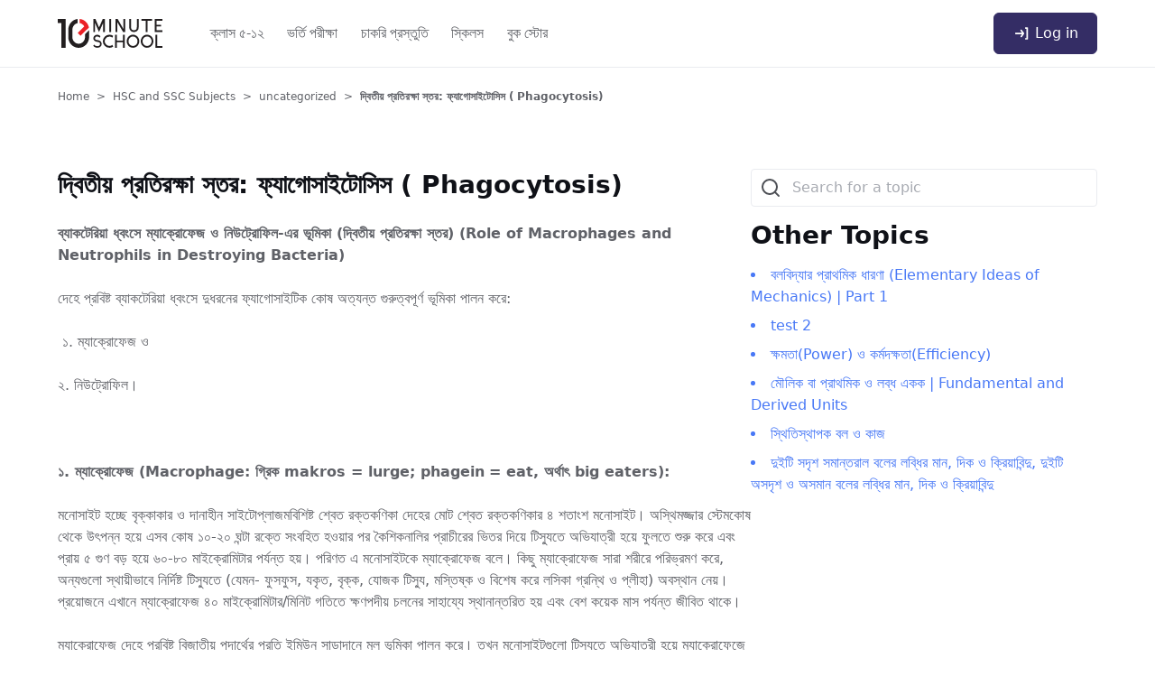

--- FILE ---
content_type: text/html; charset=UTF-8
request_url: https://10minuteschool.com/content/phagocytosis/
body_size: 14617
content:

<!DOCTYPE html>
<html lang="en-US" prefix="og: https://ogp.me/ns#" class="no-js">

<head>
  <meta charset="UTF-8" />
  <meta name="viewport" content="width=device-width, initial-scale=1.0" />
  
<!-- Google Tag Manager for WordPress by gtm4wp.com -->
<script data-cfasync="false" data-pagespeed-no-defer>
	var gtm4wp_datalayer_name = "dataLayer";
	var dataLayer = dataLayer || [];
</script>
<!-- End Google Tag Manager for WordPress by gtm4wp.com -->
<!-- Search Engine Optimization by Rank Math PRO - https://s.rankmath.com/home -->
<title>দ্বিতীয় প্রতিরক্ষা স্তর: ফ্যাগোসাইটোসিস ( Phagocytosis) - 10 Minute School Notes &amp; Guides</title>
<meta name="description" content="নিউট্রোফিল হচ্ছে ১২-১৫ মাইক্রোমিটার ব্যাসসম্পন্ন, ২–৫ খন্ডবিশিষ্ট। নিউক্লিয়াসযুক্ত (খন্ডগুলো পরস্পরের সাথে সূক্ষ্ম তত্তুর সাহায্যে যুক্ত) ও সূক্ষ্ম দানাময়"/>
<meta name="robots" content="follow, index, max-snippet:-1, max-video-preview:-1, max-image-preview:large"/>
<link rel="canonical" href="https://10minuteschool.com/content/phagocytosis/" />
<meta property="og:locale" content="en_US" />
<meta property="og:type" content="article" />
<meta property="og:title" content="দ্বিতীয় প্রতিরক্ষা স্তর: ফ্যাগোসাইটোসিস ( Phagocytosis) - 10 Minute School Notes &amp; Guides" />
<meta property="og:description" content="নিউট্রোফিল হচ্ছে ১২-১৫ মাইক্রোমিটার ব্যাসসম্পন্ন, ২–৫ খন্ডবিশিষ্ট। নিউক্লিয়াসযুক্ত (খন্ডগুলো পরস্পরের সাথে সূক্ষ্ম তত্তুর সাহায্যে যুক্ত) ও সূক্ষ্ম দানাময়" />
<meta property="og:url" content="https://10minuteschool.com/content/phagocytosis/" />
<meta property="og:site_name" content="10 Minute School Notes &amp; Guides" />
<meta property="article:publisher" content="https://www.facebook.com/10minuteschool" />
<meta property="article:section" content="uncategorized" />
<meta property="og:image" content="https://10minuteschool.com/content/wp-content/uploads/2022/03/11.1-5.png" />
<meta property="og:image:secure_url" content="https://10minuteschool.com/content/wp-content/uploads/2022/03/11.1-5.png" />
<meta property="og:image:width" content="1053" />
<meta property="og:image:height" content="900" />
<meta property="og:image:alt" content="Phagocytosis" />
<meta property="og:image:type" content="image/png" />
<meta property="article:published_time" content="2022-03-16T07:59:51+06:00" />
<meta name="twitter:card" content="summary_large_image" />
<meta name="twitter:title" content="দ্বিতীয় প্রতিরক্ষা স্তর: ফ্যাগোসাইটোসিস ( Phagocytosis) - 10 Minute School Notes &amp; Guides" />
<meta name="twitter:description" content="নিউট্রোফিল হচ্ছে ১২-১৫ মাইক্রোমিটার ব্যাসসম্পন্ন, ২–৫ খন্ডবিশিষ্ট। নিউক্লিয়াসযুক্ত (খন্ডগুলো পরস্পরের সাথে সূক্ষ্ম তত্তুর সাহায্যে যুক্ত) ও সূক্ষ্ম দানাময়" />
<meta name="twitter:image" content="https://10minuteschool.com/content/wp-content/uploads/2022/03/11.1-5.png" />
<meta name="twitter:label1" content="Written by" />
<meta name="twitter:data1" content="10 Minute School" />
<meta name="twitter:label2" content="Time to read" />
<meta name="twitter:data2" content="Less than a minute" />
<script type="application/ld+json" class="rank-math-schema-pro">{"@context":"https://schema.org","@graph":[{"@type":["Person","Organization"],"@id":"https://10minuteschool.com/content/#person","name":"tenminschool web"},{"@type":"WebSite","@id":"https://10minuteschool.com/content/#website","url":"https://10minuteschool.com/content","name":"tenminschool web","publisher":{"@id":"https://10minuteschool.com/content/#person"},"inLanguage":"en-US"},{"@type":"ImageObject","@id":"https://10minuteschool.com/content/wp-content/uploads/2022/03/11.1-5.png","url":"https://10minuteschool.com/content/wp-content/uploads/2022/03/11.1-5.png","width":"200","height":"200","inLanguage":"en-US"},{"@type":"Person","@id":"https://10minuteschool.com/content/phagocytosis/#author","name":"10 Minute School","image":{"@type":"ImageObject","@id":"https://secure.gravatar.com/avatar/f6768713f9b4377688856e7e4c91b4d6?s=96&amp;d=mm&amp;r=g","url":"https://secure.gravatar.com/avatar/f6768713f9b4377688856e7e4c91b4d6?s=96&amp;d=mm&amp;r=g","caption":"10 Minute School","inLanguage":"en-US"}},{"@type":"WebPage","@id":"https://10minuteschool.com/content/phagocytosis/#webpage","url":"https://10minuteschool.com/content/phagocytosis/","name":"\u09a6\u09cd\u09ac\u09bf\u09a4\u09c0\u09af\u09bc \u09aa\u09cd\u09b0\u09a4\u09bf\u09b0\u0995\u09cd\u09b7\u09be \u09b8\u09cd\u09a4\u09b0: \u09ab\u09cd\u09af\u09be\u0997\u09cb\u09b8\u09be\u0987\u099f\u09cb\u09b8\u09bf\u09b8 ( Phagocytosis) - 10 Minute School Notes &amp; Guides","datePublished":"2022-03-16T07:59:51+06:00","dateModified":"2022-03-16T07:59:51+06:00","author":{"@id":"https://10minuteschool.com/content/phagocytosis/#author"},"isPartOf":{"@id":"https://10minuteschool.com/content/#website"},"primaryImageOfPage":{"@id":"https://10minuteschool.com/content/wp-content/uploads/2022/03/11.1-5.png"},"inLanguage":"en-US"},{"@type":"Article","headline":"\u09a6\u09cd\u09ac\u09bf\u09a4\u09c0\u09af\u09bc \u09aa\u09cd\u09b0\u09a4\u09bf\u09b0\u0995\u09cd\u09b7\u09be \u09b8\u09cd\u09a4\u09b0: \u09ab\u09cd\u09af\u09be\u0997\u09cb\u09b8\u09be\u0987\u099f\u09cb\u09b8\u09bf\u09b8 ( Phagocytosis) - 10 Minute School Notes &amp; Guides","keywords":"Phagocytosis,\u09ae\u09cd\u09af\u09be\u0995\u09cd\u09b0\u09cb\u09ab\u09c7\u099c,\u09a8\u09bf\u0989\u099f\u09cd\u09b0\u09cb\u09ab\u09bf\u09b2","datePublished":"2022-03-16T07:59:51+06:00","dateModified":"2022-03-16T07:59:51+06:00","author":{"@id":"https://10minuteschool.com/content/phagocytosis/#author"},"publisher":{"@id":"https://10minuteschool.com/content/#person"},"description":"\u09a8\u09bf\u0989\u099f\u09cd\u09b0\u09cb\u09ab\u09bf\u09b2 \u09b9\u099a\u09cd\u099b\u09c7 \u09e7\u09e8-\u09e7\u09eb \u09ae\u09be\u0987\u0995\u09cd\u09b0\u09cb\u09ae\u09bf\u099f\u09be\u09b0 \u09ac\u09cd\u09af\u09be\u09b8\u09b8\u09ae\u09cd\u09aa\u09a8\u09cd\u09a8, \u09e8\u2013\u09eb \u0996\u09a8\u09cd\u09a1\u09ac\u09bf\u09b6\u09bf\u09b7\u09cd\u099f\u0964 \u09a8\u09bf\u0989\u0995\u09cd\u09b2\u09bf\u09af\u09bc\u09be\u09b8\u09af\u09c1\u0995\u09cd\u09a4 (\u0996\u09a8\u09cd\u09a1\u0997\u09c1\u09b2\u09cb \u09aa\u09b0\u09b8\u09cd\u09aa\u09b0\u09c7\u09b0 \u09b8\u09be\u09a5\u09c7 \u09b8\u09c2\u0995\u09cd\u09b7\u09cd\u09ae \u09a4\u09a4\u09cd\u09a4\u09c1\u09b0 \u09b8\u09be\u09b9\u09be\u09af\u09cd\u09af\u09c7 \u09af\u09c1\u0995\u09cd\u09a4) \u0993 \u09b8\u09c2\u0995\u09cd\u09b7\u09cd\u09ae \u09a6\u09be\u09a8\u09be\u09ae\u09af\u09bc","name":"\u09a6\u09cd\u09ac\u09bf\u09a4\u09c0\u09af\u09bc \u09aa\u09cd\u09b0\u09a4\u09bf\u09b0\u0995\u09cd\u09b7\u09be \u09b8\u09cd\u09a4\u09b0: \u09ab\u09cd\u09af\u09be\u0997\u09cb\u09b8\u09be\u0987\u099f\u09cb\u09b8\u09bf\u09b8 ( Phagocytosis) - 10 Minute School Notes &amp; Guides","@id":"https://10minuteschool.com/content/phagocytosis/#richSnippet","isPartOf":{"@id":"https://10minuteschool.com/content/phagocytosis/#webpage"},"image":{"@id":"https://10minuteschool.com/content/wp-content/uploads/2022/03/11.1-5.png"},"inLanguage":"en-US","mainEntityOfPage":{"@id":"https://10minuteschool.com/content/phagocytosis/#webpage"}}]}</script>
<!-- /Rank Math WordPress SEO plugin -->

<link rel='dns-prefetch' href='//s.w.org' />
<link rel="alternate" type="application/rss+xml" title="10 Minute School Notes &amp; Guides &raquo; দ্বিতীয় প্রতিরক্ষা স্তর: ফ্যাগোসাইটোসিস ( Phagocytosis) Comments Feed" href="https://10minuteschool.com/content/phagocytosis/feed/" />
		<script type="text/javascript">
			window._wpemojiSettings = {"baseUrl":"https:\/\/s.w.org\/images\/core\/emoji\/13.1.0\/72x72\/","ext":".png","svgUrl":"https:\/\/s.w.org\/images\/core\/emoji\/13.1.0\/svg\/","svgExt":".svg","source":{"concatemoji":"https:\/\/10minuteschool.com\/content\/wp-includes\/js\/wp-emoji-release.min.js?ver=5.8.2"}};
			!function(e,a,t){var n,r,o,i=a.createElement("canvas"),p=i.getContext&&i.getContext("2d");function s(e,t){var a=String.fromCharCode;p.clearRect(0,0,i.width,i.height),p.fillText(a.apply(this,e),0,0);e=i.toDataURL();return p.clearRect(0,0,i.width,i.height),p.fillText(a.apply(this,t),0,0),e===i.toDataURL()}function c(e){var t=a.createElement("script");t.src=e,t.defer=t.type="text/javascript",a.getElementsByTagName("head")[0].appendChild(t)}for(o=Array("flag","emoji"),t.supports={everything:!0,everythingExceptFlag:!0},r=0;r<o.length;r++)t.supports[o[r]]=function(e){if(!p||!p.fillText)return!1;switch(p.textBaseline="top",p.font="600 32px Arial",e){case"flag":return s([127987,65039,8205,9895,65039],[127987,65039,8203,9895,65039])?!1:!s([55356,56826,55356,56819],[55356,56826,8203,55356,56819])&&!s([55356,57332,56128,56423,56128,56418,56128,56421,56128,56430,56128,56423,56128,56447],[55356,57332,8203,56128,56423,8203,56128,56418,8203,56128,56421,8203,56128,56430,8203,56128,56423,8203,56128,56447]);case"emoji":return!s([10084,65039,8205,55357,56613],[10084,65039,8203,55357,56613])}return!1}(o[r]),t.supports.everything=t.supports.everything&&t.supports[o[r]],"flag"!==o[r]&&(t.supports.everythingExceptFlag=t.supports.everythingExceptFlag&&t.supports[o[r]]);t.supports.everythingExceptFlag=t.supports.everythingExceptFlag&&!t.supports.flag,t.DOMReady=!1,t.readyCallback=function(){t.DOMReady=!0},t.supports.everything||(n=function(){t.readyCallback()},a.addEventListener?(a.addEventListener("DOMContentLoaded",n,!1),e.addEventListener("load",n,!1)):(e.attachEvent("onload",n),a.attachEvent("onreadystatechange",function(){"complete"===a.readyState&&t.readyCallback()})),(n=t.source||{}).concatemoji?c(n.concatemoji):n.wpemoji&&n.twemoji&&(c(n.twemoji),c(n.wpemoji)))}(window,document,window._wpemojiSettings);
		</script>
		<!-- 10minuteschool.com/content is managing ads with Advanced Ads 1.54.1 – https://wpadvancedads.com/ --><script id="minut-ready">
			window.advanced_ads_ready=function(e,a){a=a||"complete";var d=function(e){return"interactive"===a?"loading"!==e:"complete"===e};d(document.readyState)?e():document.addEventListener("readystatechange",(function(a){d(a.target.readyState)&&e()}),{once:"interactive"===a})},window.advanced_ads_ready_queue=window.advanced_ads_ready_queue||[];		</script>
		<style type="text/css">
img.wp-smiley,
img.emoji {
	display: inline !important;
	border: none !important;
	box-shadow: none !important;
	height: 1em !important;
	width: 1em !important;
	margin: 0 .07em !important;
	vertical-align: -0.1em !important;
	background: none !important;
	padding: 0 !important;
}
</style>
	<link rel='stylesheet' id='wp-block-library-css'  href='https://10minuteschool.com/content/wp-includes/css/dist/block-library/style.min.css?ver=5.8.2' type='text/css' media='all' />
<link rel='stylesheet' id='tenms-style-css'  href='https://10minuteschool.com/content/wp-content/themes/tenms_academic/style.css?ver=5.8.2' type='text/css' media='all' />
<link rel='stylesheet' id='katex-css'  href='https://10minuteschool.com/content/wp-content/plugins/katex/assets/katex-0.13.13/katex.min.css?ver=5.8.2' type='text/css' media='all' />
<script type='text/javascript' src='https://10minuteschool.com/content/wp-includes/js/jquery/jquery.min.js?ver=3.6.0' id='jquery-core-js'></script>
<script type='text/javascript' src='https://10minuteschool.com/content/wp-includes/js/jquery/jquery-migrate.min.js?ver=3.3.2' id='jquery-migrate-js'></script>
<script type='text/javascript' id='advanced-ads-advanced-js-js-extra'>
/* <![CDATA[ */
var advads_options = {"blog_id":"1","privacy":{"consent-method":"","custom-cookie-name":"","custom-cookie-value":"","enabled":false,"state":"not_needed"}};
/* ]]> */
</script>
<script type='text/javascript' src='https://10minuteschool.com/content/wp-content/plugins/advanced-ads/public/assets/js/advanced.min.js?ver=1.54.1' id='advanced-ads-advanced-js-js'></script>
<link rel="https://api.w.org/" href="https://10minuteschool.com/content/wp-json/" /><link rel="alternate" type="application/json" href="https://10minuteschool.com/content/wp-json/wp/v2/posts/11055" /><link rel="EditURI" type="application/rsd+xml" title="RSD" href="https://10minuteschool.com/content/xmlrpc.php?rsd" />
<link rel="wlwmanifest" type="application/wlwmanifest+xml" href="https://10minuteschool.com/content/wp-includes/wlwmanifest.xml" /> 
<meta name="generator" content="WordPress 5.8.2" />
<link rel='shortlink' href='https://10minuteschool.com/content/?p=11055' />
<link rel="alternate" type="application/json+oembed" href="https://10minuteschool.com/content/wp-json/oembed/1.0/embed?url=https%3A%2F%2F10minuteschool.com%2Fcontent%2Fphagocytosis%2F" />
<link rel="alternate" type="text/xml+oembed" href="https://10minuteschool.com/content/wp-json/oembed/1.0/embed?url=https%3A%2F%2F10minuteschool.com%2Fcontent%2Fphagocytosis%2F&#038;format=xml" />
<script>advads_items = { conditions: {}, display_callbacks: {}, display_effect_callbacks: {}, hide_callbacks: {}, backgrounds: {}, effect_durations: {}, close_functions: {}, showed: [] };</script><style type="text/css" id="minut-layer-custom-css"></style>
<!-- Google Tag Manager for WordPress by gtm4wp.com -->
<!-- GTM Container placement set to automatic -->
<script data-cfasync="false" data-pagespeed-no-defer>
	var dataLayer_content = {"pageTitle":"দ্বিতীয় প্রতিরক্ষা স্তর: ফ্যাগোসাইটোসিস ( Phagocytosis) - 10 Minute School Notes &amp; Guides","pagePostType":"post","pagePostType2":"single-post","pageCategory":["uncategorized"],"pagePostAuthorID":56,"pagePostAuthor":"10 Minute School","pagePostDate":"March 16, 2022","pagePostDateYear":2022,"pagePostDateMonth":3,"pagePostDateDay":16,"pagePostDateDayName":"Wednesday","pagePostDateHour":7,"pagePostDateMinute":59,"pagePostDateIso":"2022-03-16T07:59:51+06:00","pagePostDateUnix":1647417591,"postID":11055};
	dataLayer.push( dataLayer_content );
</script>
<script data-cfasync="false">
(function(w,d,s,l,i){w[l]=w[l]||[];w[l].push({'gtm.start':
new Date().getTime(),event:'gtm.js'});var f=d.getElementsByTagName(s)[0],
j=d.createElement(s),dl=l!='dataLayer'?'&l='+l:'';j.async=true;j.src=
'//www.googletagmanager.com/gtm.js?id='+i+dl;f.parentNode.insertBefore(j,f);
})(window,document,'script','dataLayer','GTM-MQZCVS');
</script>
<!-- End Google Tag Manager for WordPress by gtm4wp.com --><script type="text/javascript">
		var advadsCfpQueue = [];
		var advadsCfpAd = function( adID ){
			if ( 'undefined' == typeof advadsProCfp ) { advadsCfpQueue.push( adID ) } else { advadsProCfp.addElement( adID ) }
		};
		</script>
		<script id='nitro-telemetry-meta' nitro-exclude>window.NPTelemetryMetadata={missReason: (!window.NITROPACK_STATE ? 'cache not found' : 'hit'),pageType: 'post',isEligibleForOptimization: true,}</script><script id='nitro-generic' nitro-exclude>(()=>{window.NitroPack=window.NitroPack||{coreVersion:"na",isCounted:!1};let e=document.createElement("script");if(e.src="https://nitroscripts.com/FXeJrPCzCKitqWFTZhDnzWoazTYXPKAG",e.async=!0,e.id="nitro-script",document.head.appendChild(e),!window.NitroPack.isCounted){window.NitroPack.isCounted=!0;let t=()=>{navigator.sendBeacon("https://to.getnitropack.com/p",JSON.stringify({siteId:"FXeJrPCzCKitqWFTZhDnzWoazTYXPKAG",url:window.location.href,isOptimized:!!window.IS_NITROPACK,coreVersion:"na",missReason:window.NPTelemetryMetadata?.missReason||"",pageType:window.NPTelemetryMetadata?.pageType||"",isEligibleForOptimization:!!window.NPTelemetryMetadata?.isEligibleForOptimization}))};(()=>{let e=()=>new Promise(e=>{"complete"===document.readyState?e():window.addEventListener("load",e)}),i=()=>new Promise(e=>{document.prerendering?document.addEventListener("prerenderingchange",e,{once:!0}):e()}),a=async()=>{await i(),await e(),t()};a()})(),window.addEventListener("pageshow",e=>{if(e.persisted){let i=document.prerendering||self.performance?.getEntriesByType?.("navigation")[0]?.activationStart>0;"visible"!==document.visibilityState||i||t()}})}})();</script><link rel="icon" href="https://10minuteschool.com/content/wp-content/uploads/2022/06/cropped-10ms_favicon-32x32.png" sizes="32x32" />
<link rel="icon" href="https://10minuteschool.com/content/wp-content/uploads/2022/06/cropped-10ms_favicon-192x192.png" sizes="192x192" />
<link rel="apple-touch-icon" href="https://10minuteschool.com/content/wp-content/uploads/2022/06/cropped-10ms_favicon-180x180.png" />
<meta name="msapplication-TileImage" content="https://10minuteschool.com/content/wp-content/uploads/2022/06/cropped-10ms_favicon-270x270.png" />
		<style type="text/css" id="wp-custom-css">
			.main-container-body{
	background:#F7F7F7;
}		</style>
		</head>

<body class="post-template-default single single-post postid-11055 single-format-standard aa-prefix-minut- aa-disabled-all">
  <header class="tt-bg-white tt-py-3 tt-sticky tt-top-0 tt-border-b tt-z-50">
    <div class="tt-container tt-flex tt-items-center tt-justify-between">
      <button class="tt-mr-10 lg:tt-hidden tt-h-5 tt-bg-transparent tt-p-0" id="mobileMenu">
        <svg aria-hidden="true" focusable="false" width="21" height="17">
          <use xlink:href="https://10minuteschool.com/content/wp-content/themes/tenms_academic/assets/images/icons.svg#menu"></use>
        </svg>
      </button>
      <div class="tt-mr-10">
        <a href="https://10minuteschool.com/"><img src="https://10minuteschool.com/content/wp-content/themes/tenms_academic/assets/images/logo.svg" class="tt-h-8" alt="10 Minute School" /></a>
      </div>
      <div class="tt-hidden lg:tt-block tt-flex-1">
        <nav class="tt-py-2 tt-flex-1"><ul id="menu-primary-menu" class="main-menu tt-flex tt-text-gray-600 tt-font-roboto tt-gap-2"><li id="menu-item-11295" class="menu-item menu-item-type-custom menu-item-object-custom menu-item-11295"><a href="https://10minuteschool.com/academic">ক্লাস ৫-১২</a></li>
<li id="menu-item-11296" class="menu-item menu-item-type-custom menu-item-object-custom menu-item-11296"><a href="https://10minuteschool.com/academic">ভর্তি পরীক্ষা</a></li>
<li id="menu-item-11297" class="menu-item menu-item-type-custom menu-item-object-custom menu-item-11297"><a href="https://10minuteschool.com/jobs-prep">চাকরি প্রস্তুতি</a></li>
<li id="menu-item-11298" class="menu-item menu-item-type-custom menu-item-object-custom menu-item-11298"><a href="https://10minuteschool.com/skills">স্কিলস</a></li>
<li id="menu-item-11299" class="menu-item menu-item-type-custom menu-item-object-custom menu-item-11299"><a href="https://10minuteschool.com/store/all">বুক স্টোর</a></li>
</ul></nav>      </div>
      <div>
        <a role="button" href="https://10minuteschool.com/auth/login" class="tt-p-0 lg:tt-px-5 lg:tt-py-[10px] primary tt-bg-transparent lg:tt-bg-[#342D65] lg:tt-border lg:tt-border-[#342D65] lg:tt-text-white tt-flex tt-items-center tt-rounded-md hover:tt-bg-white hover:tt-text-[#342D65]">
          <svg aria-hidden="true" focusable="false" width="21" height="22">
            <use xlink:href="https://10minuteschool.com/content/wp-content/themes/tenms_academic/assets/images/icons.svg#login"></use>
          </svg>
          <span class="tt-ml-1">Log in</span>
        </a>
      </div>
    </div>
  </header>
  <div class="mobile-menu tt-bg-white tt-shadow-lg">
    <div class="tt-container tt-py-4">
      <nav class="py-2 tt-flex-1"><ul id="menu-primary-menu-1" class="tt-gap-9 tt-text-gray-600 tt-mb-0 tt-list-none"><li class="menu-item menu-item-type-custom menu-item-object-custom menu-item-11295"><a href="https://10minuteschool.com/academic">ক্লাস ৫-১২</a></li>
<li class="menu-item menu-item-type-custom menu-item-object-custom menu-item-11296"><a href="https://10minuteschool.com/academic">ভর্তি পরীক্ষা</a></li>
<li class="menu-item menu-item-type-custom menu-item-object-custom menu-item-11297"><a href="https://10minuteschool.com/jobs-prep">চাকরি প্রস্তুতি</a></li>
<li class="menu-item menu-item-type-custom menu-item-object-custom menu-item-11298"><a href="https://10minuteschool.com/skills">স্কিলস</a></li>
<li class="menu-item menu-item-type-custom menu-item-object-custom menu-item-11299"><a href="https://10minuteschool.com/store/all">বুক স্টোর</a></li>
</ul></nav>    </div>
  </div>
  </div>
<div class="tt-container tt-mb-[72px] min-container-height">
    <div class="tt-mb-12 tt-mt-6 tt-text-xs"><div class="breadcrumb"><a href="https://10minuteschool.com/content" rel="nofollow">Home</a><a href="https://10minuteschool.com/content/category/academic-subjects/">HSC and SSC Subjects</a> <a href="https://10minuteschool.com/content/category/academic-subjects/uncategorized/">uncategorized</a> <a>দ্বিতীয় প্রতিরক্ষা স্তর: ফ্যাগোসাইটোসিস ( Phagocytosis)</a></div></div>
    <div class="tt-flex tt-flex-col md:tt-flex-row tt-gap-6 tt-pt-6">
        <div class="md:tt-w-2/3 tt-flex-1">
            <article id="post-11055" class="article post-11055 post type-post status-publish format-standard hentry category-uncategorized">
	
			<div class="blog_area">
				<div class="post_thumb">
					<a href="https://10minuteschool.com/content/phagocytosis/"></a>
				</div>
				<div class="post_details">
					<h1 class="post_title">দ্বিতীয় প্রতিরক্ষা স্তর: ফ্যাগোসাইটোসিস ( Phagocytosis)</h1>
					<p><b>ব্যাকটেরিয়া ধ্বংসে ম্যাক্রোফেজ ও নিউট্রোফিল-এর ভূমিকা (দ্বিতীয় প্রতিরক্ষা স্তর) </b><b>(Role of Macrophages and Neutrophils in Destroying Bacteria)</b></p>
<p><span style="font-weight: 400;">দেহে প্রবিষ্ট ব্যাকটেরিয়া ধ্বংসে দুধরনের ফ্যাগোসাইটিক কোষ অত্যন্ত গুরুত্বপূর্ণ ভূমিকা পালন করে:</span></p>
<p><span style="font-weight: 400;"> ১. ম্যাক্রোফেজ ও </span></p>
<p><span style="font-weight: 400;">২. নিউট্রোফিল।</span></p>
<p>&nbsp;</p>
<p><b>১. ম্যাক্রোফেজ </b><b>(Macrophage:</b><b> গ্রিক </b><b>makros = lurge; phagein</b> <b>= eat,</b><b> অর্থাৎ </b><b>big eaters):</b><span style="font-weight: 400;"> </span></p>
<p><span style="font-weight: 400;">মনোসাইট হচ্ছে বৃক্কাকার ও দানাহীন সাইটোপ্লাজমবিশিষ্ট শ্বেত রক্তকণিকা দেহের মোট শ্বেত রক্তকণিকার ৪ শতাংশ মনোসাইট। অস্থিমজ্জার স্টেমকোষ থেকে উৎপন্ন হয়ে এসব কোষ ১০-২০ ঘন্টা রক্তে সংবহিত হওয়ার পর কৈশিকনালির প্রাচীরের ভিতর দিয়ে টিস্যুতে অভিযাত্রী হয়ে ফুলতে শুরু করে এবং প্রায় ৫ গুণ বড় হয়ে ৬০-৮০ মাইক্রোমিটার পর্যন্ত হয়। পরিণত এ মনোসাইটকে ম্যাক্রোফেজ বলে। কিছু ম্যাক্রোফেজ সারা শরীরে পরিভ্রমণ করে, অন্যগুলো স্থায়ীভাবে নির্দিষ্ট টিস্যুতে (যেমন- ফুসফুস, যকৃত, বৃক্ক, যোজক টিস্যু, মস্তিষ্ক ও বিশেষ করে লসিকা গ্রন্থি ও প্লীহা) অবস্থান নেয়। প্রয়োজনে এখানে ম্যাক্রোফেজ ৪০ মাইক্রোমিটার/মিনিট গতিতে ক্ষণপদীয় চলনের সাহায্যে স্থানান্তরিত হয় এবং বেশ কয়েক মাস পর্যন্ত জীবিত থাকে।</span></p>
<p><span style="font-weight: 400;">ম্যাক্রোফেজ দেহে প্রবিষ্ট বিজাতীয় পদার্থের প্রতি ইমিউন সাড়াদানে মূল ভূমিকা পালন করে। তখন মনোসাইটগুলো টিস্যুতে অভিযাত্রী হয়ে ম্যাক্রোফেজে পরিণত হয়। ম্যাক্রোফেজের উপস্থিতি দেখেই ধারণা করা যায় যে দেহে বহিরাগতের অনুপ্রবেশ ঘটেছে। ইমিউনতন্ত্রের মাধ্যমে সক্রিয় হয়ে ম্যাক্রোফেজ নিউট্রোফিলের চেয়ে বেশি শক্তিশালী ফ্যাগোসাইট হিসেবে কাজ করে। তখন একেকটি ম্যাক্রোফেজ প্রায় ১০০টির  মতো ব্যাকটেরিয়া গ্রাস করতে পারে, কখনওবা সম্পূর্ণ লাল রক্তকণিকা, ছত্রাক বা ম্যালেরিয়ার জীবাণুর মতো বড় পদার্থও গ্রাস করে। ম্যাক্রোফেজ এসব পদার্থ গ্রহণ ও পরিপাক শেষে অপাচ্য অংশ বহিষ্করণের পরও অনেক সময় জীবিত থাকে এবং আরও কয়েক মাস সক্রিয় থাকে। সাইটোকাইন </span><span style="font-weight: 400;">(cytokine)</span><span style="font-weight: 400;"> নামক রাসায়নিক বার্তাবাহক ক্ষরণের মাধ্যমে প্রয়োজনীয় কোষকে একত্রিত করে ক্ষত নিরাময়ে ভূমিকা পালন করে।</span></p>
<p>&nbsp;</p>
<p><b>২. নিউট্রোফিল </b><b>(Neutrophils): </b></p>
<p><span style="font-weight: 400;">নিউট্রোফিল হচ্ছে ১২-১৫ মাইক্রোমিটার ব্যাসসম্পন্ন, ২–৫ খন্ডবিশিষ্ট। নিউক্লিয়াসযুক্ত (খন্ডগুলো পরস্পরের সাথে সূক্ষ্ম তত্তুর সাহায্যে যুক্ত) ও সূক্ষ্ম দানাময় সাইটোপ্লাজমবিশিষ্ট শ্বেত রক্তকণিকা দেহের মোট শ্বেত রক্তকণিকার ৬০-৭০ শতাংশই নিউট্রোফিল। এসব কণিকা ক্ষণপদীয় চলন প্রদর্শন করে (৪০ মাইক্রোমিটার/মিনিট) এবং অস্থিমজ্জার স্টেমকোষ থেকে উৎপন্ন হয়। একজন স্বাভাবিক পূর্ণবয়স্ক মানুষে দৈনিক প্রায় ১০০ বিলিয়ন (১০ হাজার কোটি) নিউট্রোফিল উৎপন্ন হয়। এক সপ্তাহের মধ্যে পরিণত নিউট্রোফিলে রূপ নেয়। এগুলো ক্ষণস্থায়ী রক্তকণিকা, রক্ত প্রবাহে প্রবেশের পর ১২ ঘন্টা থেকে ৩ দিন পর্যন্ত জীবিত থাকে, তবে টিস্যুতে প্রবেশ করলে কিছুদিন বেশি বাঁচে। কণিকাগুলো যেহেতু ক্ষণজীবী তাই দেহের সুরক্ষায় কখন এসব কণিকার প্রয়োজন পড়ে সে কারণে বিপুল সংখ্যক নিউট্রোফিল অস্থিমজ্জায় সব সময় মজুদ থাকে। অস্থিমজ্জার বাইরে সংবহিত ১০০ বিলিয়ন নিউট্রোফিলের মধ্যে অর্ধেক থাকে টিস্যুতে বাকি অর্ধেক রক্ত বাহিকায়। যেগুলো রক্তবাহিকায় থাকে তার অর্ধেক থাকে মূল ও দ্রুত রক্তস্রোতে, বাকি অর্ধেক চলে ধীরে সুস্থে রক্তবাহিকার অন্তপ্রাচীর ঘেঁষে (সংকেত পাওয়ার সঙ্গে সঙ্গে যেন টিস্যুতে প্রবেশ করতে পারে)।</span></p>
<p><span style="font-weight: 400;">      <img loading="lazy" class="aligncenter size-full wp-image-11056" src="https://10minuteschool.com/content/wp-content/uploads/2022/03/11.1-5.png" alt="11.1 5" width="1053" height="900" srcset="https://10minuteschool.com/content/wp-content/uploads/2022/03/11.1-5.png 1053w, https://10minuteschool.com/content/wp-content/uploads/2022/03/11.1-5-300x256.png 300w, https://10minuteschool.com/content/wp-content/uploads/2022/03/11.1-5-1024x875.png 1024w, https://10minuteschool.com/content/wp-content/uploads/2022/03/11.1-5-768x656.png 768w" sizes="(max-width: 1053px) 100vw, 1053px"></span></p>
<p><span style="font-weight: 400;">নিউট্রোফিল হচ্ছে সক্রিয় ফ্যাগোসাইটিক শ্বেত রক্তকণিতা। এগুলো বহিরাগত ব্যাকটেরিয়া, ভাইরাস বা যে কোনো আণুবীক্ষণিক প্রোটিন কণা গ্রাস করে নেয়। কণিকার অভ্যন্তরে লাইসোজোম যে সক্রিয় প্রোটিওলাইটিক এনজাইম ধারণ করে রাখে তার সাহায্যে গৃহীত বস্তু ধ্বংস করে। নিউট্রোফিলের পক্ষে ব্যাকটেরিয়ার চেয়ে বড় পদার্থকে গ্রাস করা সম্ভব হয় না। একটি নিউট্রোফিল ৩-২০ টি ব্যাকটেরিয়া গ্রাস করতে পারে। এরপর সেটি নিজেই নিষ্ক্রিয় হয়ে মৃত্যুবরণ করে।</span></p>
<p><b>ফ্যাগোসাইটোসিস</b></p>
<p><b>(Phagocytosis: </b><b>গ্রিক </b><b>phagein = to eat; kytos = cell; olsis = process</b><b> কোষভক্ষণ প্রক্রিয়া)</b></p>
<p><span style="font-weight: 400;">যে প্রক্রিয়ায় বিভিন্ন ধরনের শ্বেত রক্তকণিকা দেহরক্ষার অংশ হিসেবে ক্ষণপদ সৃষ্টি করে দেহে অনুপ্রবেশকারী জীবাণু (ব্যাকটেরিয়া, ভাইরাস প্রভৃতি) বা টিস্যুর মৃতকোষ ও অন্যান্য বহিরাগত কণাকে গ্রাস ও এনজাইমের সাহায্যে ধ্বংস করে দেহকে আজীবন সুস্থ রাখতে সচেষ্ট থাকে তাকে ফ্যাগোসাইটোসিস বলে।</span></p>
<p>&nbsp;</p>
<p><b>ফ্যাগোসাইটোসিসের ধাপসমূহ </b><b>(Steps of Phagocytosis)</b></p>
<p><b>১। ম্যাক্রোসাইটের সক্রিয় হওয়া </b><b>(Activation of macrpcytes):</b><span style="font-weight: 400;"> জীবাণু সংক্রমণের ফলে প্রদাহস্থলে ক্ষতিগ্রস্ত রক্তকণিকা, টিস্যু বা রক্তজমাট থেকে উৎপন্ন কাইনিন, হিস্টামিন, প্রোস্টাগ্লান্ডিনস ইত্যাদি রাসায়নিকে উদ্দীপ্ত হয়ে ম্যাক্রোসাইটগুলো (ম্যাক্রোফেজ/নিউট্রোফিল) কৈশিকনালির প্রাচীর ভেদ করে ক্ষতস্থানে অভিযাত্রী হয়। ম্যাক্রোসাইটগুলো যখন সংক্রমণকারী ব্যাকটেরিয়ার বিভিন্ন রাসায়নিক ক্ষরণে উদ্দীপ্ত হয়ে ক্ষতস্থানে জড়ো হতে থাকে সে প্রক্রিয়াকে বলে কেমোট্যাক্সিস </span><span style="font-weight: 400;">(chemotaxis)</span><span style="font-weight: 400;">।</span></p>
<p><b>২. অণুজীব ভক্ষণ </b><b>(Ingestion):</b> <span style="font-weight: 400;">সক্রিয় হওয়ার পর ক্রমশঃ অণুজীবের দেহতলের সংস্পর্শে এলে ফ্যাগোসাইটে (ম্যাক্রোফেজ ও নিউট্রোফিল) দ্রুত যে ভৌত-রাসায়নিক পরিবর্তন ঘটে তার ফলে ফ্যাগোসাঁইট ক্ষণপদ সৃষ্টি করে অণুজীব ভক্ষণে উদ্যত হয় এবং মাত্র ০.০১ সেকেন্ডে একটি ব্যাকটেরিয়াম ভক্ষণ সম্পন্ন করতে পারে।</span></p>
<p><b>৩. ফ্যাগোজোম সৃষ্টি </b><b>(Formation of phagosome):</b> <span style="font-weight: 400;">অণুজীব ভক্ষণের উদ্দেশে ফ্যাগোসাইট ক্ষণপদ বের করে ব্যাকটেরিয়াকে চারদিক থেকে ঘিরে ধরে এবং ক্ষণপদের মাঝে সৃষ্ট গহ্বরে আবদ্ধ করে। দুদিক থেকে আসা ক্ষণপদের অগ্রভাগ আরো এগিয়ে পরস্পর একীভূত হয়। এভাবে সৃষ্ট ঝিল্লিবেষ্টিত থলিকাটি ফ্যাগোজোম নামে পরিচিত। ফ্যাগোসাইটের সাইটোপ্লাজমে অবস্থিত অ্যাকটিন ও অন্যান্য সংকোচনশীল তন্তু ফ্যাগোজোমের চতুর্দিক ঘিরে রাখে । এসব তন্তুর সংকোচনে ফ্যাগোসাইটের ঝিল্লি থেকে ফ্যাগোজোম সম্পূর্ণ বিচ্ছিন্ন হয়ে সাইটোপ্লাজমের অভ্যন্তরে ঝিল্লিবেষ্টিত থলিকার মতো চালিত হয়।</span></p>
<p><b>৪. ফ্যাগোলাইসোজোম সৃষ্টি </b><b>(Formation of phagolysosome):</b> <span style="font-weight: 400;">আবদ্ধ ব্যাকটেরিয়াসহ ফ্যাগোজোম সাইটোপ্লাজমের অভ্যন্তরে পরিযায়ী হয়। এ সময় সাইটোপ্লাজমে অবস্থিত গোল, ঝিল্লিবেষ্টিত ও হাইড্রোলাইটিক এনজাইমপূর্ণ দুএকটি লাইসোজোম নামক কোষ অঙ্গাণু ও অন্যান্য সাইটোপ্লাজমিক দানা ফ্যাগোজোমের ঝিল্লির সঙ্গে একীভূত হয়। একীভূত লাইসোজোম থেকে ব্যাকটেরিয়ানাশক </span><span style="font-weight: 400;">(bactericidal agents)</span><span style="font-weight: 400;"> ও পরিপাক এনজাইম </span><span style="font-weight: 400;">(digestive enzyme)</span><span style="font-weight: 400;"> ফ্যাগোজোমে ক্ষরিত হয়। ফ্যাগোজোমটি তখন ঝিল্পিবেষ্টিত একটি পরিপাক থলিকা </span><span style="font-weight: 400;">(digestive vesicle)-</span><span style="font-weight: 400;">য় পরিণত হয়। থলিকাটিকে ফ্যাগোলাইসোজোম বলে।     </span></p>
<p><img loading="lazy" class="aligncenter size-full wp-image-11057" src="https://10minuteschool.com/content/wp-content/uploads/2022/03/13.1-1-1.png" alt="13.1 1 1" width="1214" height="1205" srcset="https://10minuteschool.com/content/wp-content/uploads/2022/03/13.1-1-1.png 1214w, https://10minuteschool.com/content/wp-content/uploads/2022/03/13.1-1-1-300x298.png 300w, https://10minuteschool.com/content/wp-content/uploads/2022/03/13.1-1-1-1024x1016.png 1024w, https://10minuteschool.com/content/wp-content/uploads/2022/03/13.1-1-1-150x150.png 150w, https://10minuteschool.com/content/wp-content/uploads/2022/03/13.1-1-1-768x762.png 768w" sizes="(max-width: 1214px) 100vw, 1214px"></p>
<p><b>৫. ব্যাকটেরিয়ার অন্তঃকোষীয় মারণ ও গাচন </b><b>(Intracellular killing and digestion of bacteria):</b> <span style="font-weight: 400;">ব্যাকটেরিয়া ধ্বংস ও পরিপাকের জন্য লাইসোজোম ফ্যাগোজোমের সঙ্গে একীভূত হয়ে দুধরনের রাসায়নিক পদার্থ ক্ষরণ করে। গ্রাসের কয়েক মিনিটের মধ্যেই ব্যাকটেরিয়ার চলন, রেচন জননসহ যাবতীয় কার্যকলাপ রূদ্ধ হয়ে যায়। </span></p>
<p><b>৬. অপাচ্য অংশসহ ব্যাকটেরিয়ার অবশেষ</b><b> (Residual body containing indigestible materials):</b> <span style="font-weight: 400;">ফ্যাগোজোম ঝিল্লিবেষ্টিত পরিপাক গহ্বর হওয়ায় ব্যাকটেরিয়া ধ্বংস বা হজমের কোনো পর্যায়ে ক্ষতিকর কোনো অংশ ফ্যাগোলাইসোজোমের সাইটোপ্লাজমে প্রবেশ করতে পারে না। তবে উপযুক্ত পুষ্টি পদার্থ উৎপন্ন হলে তা ফ্যাগোজোমের সাইটোপ্লাজমে শোষিত হয়।</span></p>
<p><b>৭. বর্জ্যপদার্থ নিষ্কাশন </b><b>(Discharge of waste materials):</b> <span style="font-weight: 400;">বেশি সংখ্যক ব্যাকটেরিয়া গ্রাস করায় এবং তা পরিপাকের পর বর্জিত বিষাক্ত পদার্থ সঞ্চয় বা লাইসোজোমের ধ্বংসাত্মক রাসায়নিক পদার্থ সঠিকভাবে ফ্যাগোজোমে পতিত না হয়ে ফ্যাগোসাইটের সাইটোপ্লাজমে মুক্ত হওয়ায় প্রতিটি নিউট্রোফিলই মৃত্যুবরণ করে। অন্যদিকে, ম্যাক্রোফেজ উৎপন্ন বিষাক্ত ও অপাচ্য অংশ ত্যাগ করে নতুন ব্যাকটেরিয়া ধ্বংসে তৎপর হয়।</span></p>
<p>&nbsp;</p>
				</div>
			</div>

	</article>        </div>
        <div class="md:tt-w-1/3">
            <div class="tt-hidden md:tt-block">
    </div>
<div class="tenms_sidebar"><form role="search" method="get" action="https://10minuteschool.com/content/" class="wp-block-search__button-outside wp-block-search__text-button wp-block-search"><label for="wp-block-search__input-1" class="wp-block-search__label screen-reader-text">Search</label><div class="wp-block-search__inside-wrapper"><input type="search" id="wp-block-search__input-1" class="wp-block-search__input" name="s" value="" placeholder="Search for a topic"  required /><button type="submit" class="wp-block-search__button ">Search</button></div></form></div><div class="tenms_sidebar"><h3 class="title">Other Topics</h3>
        <div class="related-posts">
            
                <ul class="wp-block-latest-posts__list wp-block-latest-posts">
                    <!-- the loop -->
                    
                        <li class="tt-mb-2">
                            <a href="https://10minuteschool.com/content/force-and-mechanics/" title="বলবিদ্যার প্রাথমিক ধারণা (Elementary Ideas of Mechanics) | Part 1">
                                বলবিদ্যার প্রাথমিক ধারণা (Elementary Ideas of Mechanics) | Part 1                            </a>
                        </li>

                    
                        <li class="tt-mb-2">
                            <a href="https://10minuteschool.com/content/test-2/" title="test 2">
                                test 2                            </a>
                        </li>

                    
                        <li class="tt-mb-2">
                            <a href="https://10minuteschool.com/content/power-and-efficiency-definition/" title="ক্ষমতা(Power) ও কর্মদক্ষতা(Efficiency)">
                                ক্ষমতা(Power) ও কর্মদক্ষতা(Efficiency)                            </a>
                        </li>

                    
                        <li class="tt-mb-2">
                            <a href="https://10minuteschool.com/content/physics-fundamental-and-derived-units/" title="মৌলিক বা প্রাথমিক ও লব্ধ একক | Fundamental and Derived Units">
                                মৌলিক বা প্রাথমিক ও লব্ধ একক | Fundamental and Derived Units                            </a>
                        </li>

                    
                        <li class="tt-mb-2">
                            <a href="https://10minuteschool.com/content/elastic-force-work/" title="স্থিতিস্থাপক বল ও কাজ">
                                স্থিতিস্থাপক বল ও কাজ                            </a>
                        </li>

                    
                        <li class="tt-mb-2">
                            <a href="https://10minuteschool.com/content/parallel-force/" title="দুইটি সদৃশ সমান্তরাল বলের লব্ধির মান, দিক ও ক্রিয়াবিন্দু, দুইটি অসদৃশ ও অসমান বলের লব্ধির মান, দিক ও ক্রিয়াবিন্দু">
                                দুইটি সদৃশ সমান্তরাল বলের লব্ধির মান, দিক ও ক্রিয়াবিন্দু, দুইটি অসদৃশ ও অসমান বলের লব্ধির মান, দিক ও ক্রিয়াবিন্দু                            </a>
                        </li>

                                        <!-- end of the loop -->
                </ul>

                
            
        </div>

    </div>
<!-- <div class="tt-mb-6">
    <button class="tt-bg-blue tt-text-white tt-px-6 tt-py-5 tt-mb-4 tt-flex tt-items-center tt-rounded tt-w-full tt-text-left">
        <span class="tt-flex-1">See The Previous Years Question </span>
        <svg aria-hidden="true" focusable="false" width="8" height="12">
            <use xlink:href="./images/icons/icons.svg#chevronRight"></use>
        </svg>
    </button>
    <button class="tt-bg-purple tt-text-white tt-px-6 tt-py-5 tt-mb-4 tt-flex tt-items-center tt-rounded tt-w-full tt-text-left">
        <span class="tt-flex-1">Watch The Video Lessons Here </span>
        <svg aria-hidden="true" focusable="false" width="8" height="12">
            <use xlink:href="./images/icons/icons.svg#chevronRight"></use>
        </svg>
    </button>
</div> -->


<!-- <form name="myForm" id="studentForm">
    <div class="tt-p-6 tt-bg-gray-100">
        <h3 class="tt-mb-8">Join Learning Program</h3>
        <div class="tt-mb-8">
            <label class="tt-mb-2 tt-block">Name</label>
            <input type="text" name="name" class="tt-bg-white tt-w-full tt-p-4" />
        </div>
        <div class="tt-mb-6">
            <label class="tt-mb-2 tt-block">Phone Number</label>
            <input type="text" name="phone" class="tt-bg-white tt-w-full tt-p-4" />
        </div>
        <div id="form_feedback"></div>
        <button class="tt-bg-black tt-text-white tt-px-4 tt-py-2 tt-rounded" name="submit">
            Submit
        </button>
    </div>
</form> -->

<!-- <script type="text/javascript">
    var ajaxurl = "";
</script> -->        </div>
    </div>
</div>

<footer class="tt-bg-[#F7F8FA] tt-py-11">
  <div class="tt-container">
    <div class="tt-flex tt-flex-col lg:tt-flex-row tt-justify-between tt-gap-6 tt-mb-4 tt-text-center lg:tt-text-left tt-mb-8">
      <div class="tt-mb-6 lg:tt-mb-0">
        <img class="tt-mb-5 tt-w-44 tt-mx-auto lg:tt-mx-0" src="https://10minuteschool.com/content/wp-content/themes/tenms_academic/assets/images/logo.svg" alt="10 Minute School" />
        <p class="tt-mb-6">আমাদের মোবাইল অ্যাপ ডাউনলোড করুন</p>
        <div class="tt-flex tt-gap-5 tt-justify-center lg:tt-justify-start">

                      <a href="https://play.google.com/store/apps/details?id=com.a10minuteschool.tenminuteschool">
              <img src="https://10minuteschool.com/content/wp-content/themes/tenms_academic/assets/images/google_play.svg" />
            </a>
                                <a href="https://play.google.com/store/apps/details?id=com.a10minuteschool.tenminuteschool">
              <img src="https://10minuteschool.com/content/wp-content/themes/tenms_academic/assets/images/app_store.svg" />
            </a>
                  </div>
      </div>
      <div class="tt-flex tt-gap-6 tt-flex-1 tt-justify-around lg:tt-justify-evenly tt-text-left">
        <div>
          <div class="footer_widget">
<h5>জনপ্রিয় কোর্সসমূহ</h5>
</div><div class="footer_widget"><div class="menu-footer-menu-column-1-%e0%a6%9c%e0%a6%a8%e0%a6%aa%e0%a7%8d%e0%a6%b0%e0%a6%bf%e0%a7%9f-%e0%a6%b8%e0%a7%8d%e0%a6%95%e0%a6%bf%e0%a6%b2-%e0%a6%a1%e0%a7%87%e0%a6%ad%e0%a7%87%e0%a6%b2%e0%a6%aa%e0%a6%ae-container"><ul id="menu-footer-menu-column-1-%e0%a6%9c%e0%a6%a8%e0%a6%aa%e0%a7%8d%e0%a6%b0%e0%a6%bf%e0%a7%9f-%e0%a6%b8%e0%a7%8d%e0%a6%95%e0%a6%bf%e0%a6%b2-%e0%a6%a1%e0%a7%87%e0%a6%ad%e0%a7%87%e0%a6%b2%e0%a6%aa%e0%a6%ae" class="menu"><li id="menu-item-14815" class="menu-item menu-item-type-custom menu-item-object-custom menu-item-14815"><a href="https://10minuteschool.com/skills/courses/14/ghore-boshe-spoken-english">ঘরে বসে Spoken English</a></li>
<li id="menu-item-14816" class="menu-item menu-item-type-custom menu-item-object-custom menu-item-14816"><a href="https://10minuteschool.com/skills/courses/50/ielts-course">IELTS Course by Munzereen Shahid</a></li>
<li id="menu-item-14817" class="menu-item menu-item-type-custom menu-item-object-custom menu-item-14817"><a href="https://10minuteschool.com/skills/courses/40/facebook-marketing">Facebook Marketing</a></li>
<li id="menu-item-14818" class="menu-item menu-item-type-custom menu-item-object-custom menu-item-14818"><a href="https://10minuteschool.com/skills/courses/32/easy-quran-reading">২৪ ঘণ্টায় কোরআন শিখি</a></li>
<li id="menu-item-14819" class="menu-item menu-item-type-custom menu-item-object-custom menu-item-14819"><a href="https://10minuteschool.com/skills/courses/28/ghore-boshe-freelancing">ঘরে বসে Freelancing</a></li>
</ul></div></div>          <!-- <h5 class="tt-mb-3">Company</h5> -->
          <!-- <ul class="tt-flex tt-flex-col tt-gap-1">
            <li><a href="#">Career</a></li>
            <li><a href="#">Privacy policy</a></li>
            <li><a href="#">Refund policy</a></li>
          </ul> -->
        </div>
        <div>
          <div class="footer_widget">
<h5>অন্যান্য</h5>
</div><div class="footer_widget"><div class="menu-footer-others-nav-container"><ul id="menu-footer-others-nav" class="menu"><li id="menu-item-9437" class="menu-item menu-item-type-custom menu-item-object-custom menu-item-9437"><a href="https://blog.10minuteschool.com">ব্লগ</a></li>
<li id="menu-item-9438" class="menu-item menu-item-type-custom menu-item-object-custom menu-item-9438"><a href="https://affiliation.10minuteschool.com/">অ্যাফিলিয়েট হতে চাইলে</a></li>
<li id="menu-item-9439" class="menu-item menu-item-type-custom menu-item-object-custom menu-item-9439"><a href="https://10minuteschool.com/skills">স্কিল ডেভেলপমেন্ট কোর্সসমূহ</a></li>
</ul></div></div>        </div>
      </div>
      <div>
        <h5 class="tt-mb-3">সামাজিক যোগাযোগ মাধ্যমে আমরা</h5>
        <div class="tt-mb-4">
          <strong>Contact:</strong> <a href="tel:16910" class="hover:tt-underline" style="color:#40a767"> 16910</a> </br>
<strong>SMS:</strong> SMS - 10MSHelp to 26969 (24X7) </br>
<strong>Email:</strong> <a class="hover:tt-underline" href="mailto:support@10minuteschool.com" style="color:#40a767">support@10minuteschool.com</a>        </div>

        <div class="tt-flex tt-justify-center lg:tt-justify-start tt-gap-6">
                      <a href="https://www.facebook.com/10minuteschool/">
              <svg aria-hidden="true" focusable="false" width="32" height="32">
                <use xlink:href="https://10minuteschool.com/content/wp-content/themes/tenms_academic/assets/images/icons.svg#facebook"></use>
              </svg>
            </a>
          
                      <a href="https://www.linkedin.com/company/10ms/">
              <svg aria-hidden="true" focusable="false" width="32" height="32">
                <use xlink:href="https://10minuteschool.com/content/wp-content/themes/tenms_academic/assets/images/icons.svg#linkedin"></use>
              </svg>
            </a>
          
                      <a href="https://www.instagram.com/10ms_insta/">
              <svg aria-hidden="true" focusable="false" width="32" height="32">
                <use xlink:href="https://10minuteschool.com/content/wp-content/themes/tenms_academic/assets/images/icons.svg#instagram"></use>
              </svg>
            </a>
          
                      <a href="https://www.youtube.com/channel/UCL89KKkLs0tZKld-iIS3NGw">
              <svg aria-hidden="true" focusable="false" width="32" height="32">
                <use xlink:href="https://10minuteschool.com/content/wp-content/themes/tenms_academic/assets/images/icons.svg#youtube"></use>
              </svg>
            </a>
                                <a href="https://www.tiktok.com/@10minuteschool?lang=en">
              <svg aria-hidden="true" focusable="false" width="32" height="32">
                <use xlink:href="https://10minuteschool.com/content/wp-content/themes/tenms_academic/assets/images/icons.svg#tiktok"></use>
              </svg>
            </a>
                  </div>
      </div>
    </div>
    <p class="tt-text-xs tt-text-center tt-text-gray-600">
      2015 - 2021 Copyright © 10 Minute School. All rights reserved.    </p>
  </div>
</footer>
        <script>
            function _katexRender(rootElement) {
                const eles = rootElement.querySelectorAll(".katex-eq:not(.katex-rendered)");
                for(let idx=0; idx < eles.length; idx++) {
                    const ele = eles[idx];
                    ele.classList.add("katex-rendered");
                    try {
                        katex.render(
                            ele.textContent,
                            ele,
                            {
                                displayMode: ele.getAttribute("data-katex-display") === 'true',
                                throwOnError: false
                            }
                        );
                    } catch(n) {
                        ele.style.color="red";
                        ele.textContent = n.message;
                    }
                }
            }

            function katexRender() {
                _katexRender(document);
            }

            document.addEventListener("DOMContentLoaded", function() {
                katexRender();

                // Perform a KaTeX rendering step when the DOM is mutated.
                const katexObserver = new MutationObserver(function(mutations) {
                    [].forEach.call(mutations, function(mutation) {
                        if (mutation.target && mutation.target instanceof Element) {
                            _katexRender(mutation.target);
                        }
                    });
                });

                const katexObservationConfig = {
                    subtree: true,
                    childList: true,
                    attributes: true,
                    characterData: true
                };

                katexObserver.observe(document.body, katexObservationConfig);
            });

        </script>
        
<script nitro-exclude>
    document.cookie = 'nitroCachedPage=' + (!window.NITROPACK_STATE ? '0' : '1') + '; path=/; SameSite=Lax';
</script>
<script nitro-exclude>
    if (!window.NITROPACK_STATE || window.NITROPACK_STATE != 'FRESH') {
        var proxyPurgeOnly = 0;
        if (typeof navigator.sendBeacon !== 'undefined') {
            var nitroData = new FormData(); nitroData.append('nitroBeaconUrl', 'aHR0cHM6Ly8xMG1pbnV0ZXNjaG9vbC5jb20vY29udGVudC9waGFnb2N5dG9zaXMv'); nitroData.append('nitroBeaconCookies', 'W10='); nitroData.append('nitroBeaconHash', '2413818938acf79d63bd6eac741ef3e58af1ae5c8df26928d19006cbe51b06036f1c808e780103011710f53f252526db9b071a2a0ce8c2ce76f4db4c7c88fb2f'); nitroData.append('proxyPurgeOnly', ''); nitroData.append('layout', 'post'); navigator.sendBeacon(location.href, nitroData);
        } else {
            var xhr = new XMLHttpRequest(); xhr.open('POST', location.href, true); xhr.setRequestHeader('Content-Type', 'application/x-www-form-urlencoded'); xhr.send('nitroBeaconUrl=aHR0cHM6Ly8xMG1pbnV0ZXNjaG9vbC5jb20vY29udGVudC9waGFnb2N5dG9zaXMv&nitroBeaconCookies=W10=&nitroBeaconHash=2413818938acf79d63bd6eac741ef3e58af1ae5c8df26928d19006cbe51b06036f1c808e780103011710f53f252526db9b071a2a0ce8c2ce76f4db4c7c88fb2f&proxyPurgeOnly=&layout=post');
        }
    }
</script><script type='text/javascript' id='ad-main-scripts-js-extra'>
/* <![CDATA[ */
var ad_blog_info = {"ID":"11055","category_ID":"1"};
/* ]]> */
</script>
<script type='text/javascript' src='https://10minuteschool.com/content/wp-content/plugins/10-Ms-Blog-AD-V2/assets/js/ad-main.js?ver=1751545493' id='ad-main-scripts-js'></script>
<script type='text/javascript' id='advanced-ads-layer-footer-js-js-extra'>
/* <![CDATA[ */
var advanced_ads_layer_settings = {"layer_class":"minut-layer","placements":[]};
/* ]]> */
</script>
<script type='text/javascript' src='https://10minuteschool.com/content/wp-content/plugins/advanced-ads-layer/public/assets/js/layer.js?ver=1.7.5' id='advanced-ads-layer-footer-js-js'></script>
<script type='text/javascript' id='advanced-ads-responsive-js-extra'>
/* <![CDATA[ */
var advanced_ads_responsive = {"reload_on_resize":"0"};
/* ]]> */
</script>
<script type='text/javascript' src='https://10minuteschool.com/content/wp-content/plugins/advanced-ads-responsive/public/assets/js/script.js?ver=1.10.5' id='advanced-ads-responsive-js'></script>
<script type='text/javascript' id='advanced-ads-pro/front-js-extra'>
/* <![CDATA[ */
var advadsCfpInfo = {"cfpExpHours":"3","cfpClickLimit":"3","cfpBan":"7","cfpPath":"\/content","cfpDomain":""};
/* ]]> */
</script>
<script type='text/javascript' src='https://10minuteschool.com/content/wp-content/plugins/advanced-ads-pro/assets/js/advanced-ads-pro.min.js?ver=2.19.2' id='advanced-ads-pro/front-js'></script>
<script type='text/javascript' src='https://10minuteschool.com/content/wp-content/themes/tenms_academic/assets/js/tenms-script.js?ver=1.0.0' id='main-js'></script>
<script type='text/javascript' src='https://10minuteschool.com/content/wp-content/plugins/katex/assets/katex-0.13.13/katex.min.js?ver=5.8.2' id='katex-js'></script>
<script type='text/javascript' id='advadsTrackingScript-js-extra'>
/* <![CDATA[ */
var advadsTracking = {"impressionActionName":"aatrack-records","clickActionName":"aatrack-click","targetClass":"minut-target","blogId":"1","frontendPrefix":"minut-"};
/* ]]> */
</script>
<script type='text/javascript' src='https://10minuteschool.com/content/wp-content/plugins/advanced-ads-tracking/public/assets/js/dist/tracking.min.js?ver=2.4.0' id='advadsTrackingScript-js'></script>
<script type='text/javascript' src='https://10minuteschool.com/content/wp-content/plugins/advanced-ads-tracking/public/assets/js/dist/delayed.min.js?ver=2.4.0' id='advadsTrackingDelayed-js'></script>
<script type='text/javascript' src='https://10minuteschool.com/content/wp-includes/js/wp-embed.min.js?ver=5.8.2' id='wp-embed-js'></script>
<script>window.advads_admin_bar_items = [];</script><script>!function(){window.advanced_ads_ready_queue=window.advanced_ads_ready_queue||[],advanced_ads_ready_queue.push=window.advanced_ads_ready;for(var d=0,a=advanced_ads_ready_queue.length;d<a;d++)advanced_ads_ready(advanced_ads_ready_queue[d])}();</script><script id="minut-tracking">var advads_tracking_ads = {};var advads_tracking_urls = {"1":"https:\/\/10minuteschool.com\/content\/wp-content\/ajax-handler.php"};var advads_tracking_methods = {"1":"frontend"};var advads_tracking_parallel = {"1":false};var advads_tracking_linkbases = {"1":"https:\/\/10minuteschool.com\/content\/linkout\/"};</script><script defer src="https://static.cloudflareinsights.com/beacon.min.js/vcd15cbe7772f49c399c6a5babf22c1241717689176015" integrity="sha512-ZpsOmlRQV6y907TI0dKBHq9Md29nnaEIPlkf84rnaERnq6zvWvPUqr2ft8M1aS28oN72PdrCzSjY4U6VaAw1EQ==" data-cf-beacon='{"rayId":"9c5ed17dabb9f54b","version":"2025.9.1","serverTiming":{"name":{"cfExtPri":true,"cfEdge":true,"cfOrigin":true,"cfL4":true,"cfSpeedBrain":true,"cfCacheStatus":true}},"token":"2bdb7b6f19b943afa5df720a00f1644a","b":1}' crossorigin="anonymous"></script>
</body>

</html>

--- FILE ---
content_type: text/css
request_url: https://10minuteschool.com/content/wp-content/themes/tenms_academic/style.css?ver=5.8.2
body_size: 8370
content:
/*
Theme Name: Tenms Academic
Theme URI: https://10minuteschool.com/content
Author: The 10minuteschool Engineering team
Author URI: https://10minuteschool.com/
Description: Built on a solidly designed foundation, Twenty Twenty-Two embraces the idea that everyone deserves a truly unique website. The theme’s subtle styles are inspired by the diversity and versatility of birds: its typography is lightweight yet strong, its color palette is drawn from nature, and its layout elements sit gently on the page. The true richness of Twenty Twenty-Two lies in its opportunity for customization. The theme is built to take advantage of the Full Site Editing features introduced in WordPress 5.9, which means that colors, typography, and the layout of every single page on your site can be customized to suit your vision. It also includes dozens of block patterns, opening the door to a wide range of professionally designed layouts in just a few clicks. Whether you’re building a single-page website, a blog, a business website, or a portfolio, Twenty Twenty-Two will help you create a site that is uniquely yours.
Requires at least: 5.9
Tested up to: 5.9
Requires PHP: 5.6
Version: 1.1.4
Text Domain: tenms
Tags: one-column, custom-colors, custom-menu, custom-logo, editor-style, featured-images, full-site-editing, block-patterns, rtl-language-support, sticky-post, threaded-comments
*/

@import "./assets/styles/variable.css";


/*
! tailwindcss v3.0.23 | MIT License | https://tailwindcss.com
*/

/*
1. Prevent padding and border from affecting element width. (https://github.com/mozdevs/cssremedy/issues/4)
2. Allow adding a border to an element by just adding a border-width. (https://github.com/tailwindcss/tailwindcss/pull/116)
*/

*,
::before,
::after {
  box-sizing: border-box;
  /* 1 */
  border-width: 0;
  /* 2 */
  border-style: solid;
  /* 2 */
  border-color: #EAECF0;
  /* 2 */
}

::before,
::after {
  --tw-content: '';
}

/*
1. Use a consistent sensible line-height in all browsers.
2. Prevent adjustments of font size after orientation changes in iOS.
3. Use a more readable tab size.
4. Use the user's configured `sans` font-family by default.
*/

html {
  line-height: 1.5;
  /* 1 */
  -webkit-text-size-adjust: 100%;
  /* 2 */
  -moz-tab-size: 4;
  /* 3 */
  -o-tab-size: 4;
     tab-size: 4;
  /* 3 */
  font-family: ui-sans-serif, system-ui, -apple-system, BlinkMacSystemFont, "Segoe UI", Roboto, "Helvetica Neue", Arial, "Noto Sans", sans-serif, "Apple Color Emoji", "Segoe UI Emoji", "Segoe UI Symbol", "Noto Color Emoji";
  /* 4 */
}

/*
1. Remove the margin in all browsers.
2. Inherit line-height from `html` so users can set them as a class directly on the `html` element.
*/

body {
  margin: 0;
  /* 1 */
  line-height: inherit;
  /* 2 */
}

/*
1. Add the correct height in Firefox.
2. Correct the inheritance of border color in Firefox. (https://bugzilla.mozilla.org/show_bug.cgi?id=190655)
3. Ensure horizontal rules are visible by default.
*/

hr {
  height: 0;
  /* 1 */
  color: inherit;
  /* 2 */
  border-top-width: 1px;
  /* 3 */
}

/*
Add the correct text decoration in Chrome, Edge, and Safari.
*/

abbr:where([title]) {
  -webkit-text-decoration: underline dotted;
          text-decoration: underline dotted;
}

/*
Remove the default font size and weight for headings.
*/

h1,
h2,
h3,
h4,
h5,
h6 {
  font-size: inherit;
  font-weight: inherit;
}

/*
Reset links to optimize for opt-in styling instead of opt-out.
*/

a {
  color: inherit;
  text-decoration: inherit;
}

/*
Add the correct font weight in Edge and Safari.
*/

b,
strong {
  font-weight: bolder;
}

/*
1. Use the user's configured `mono` font family by default.
2. Correct the odd `em` font sizing in all browsers.
*/

code,
kbd,
samp,
pre {
  font-family: ui-monospace, SFMono-Regular, Menlo, Monaco, Consolas, "Liberation Mono", "Courier New", monospace;
  /* 1 */
  font-size: 1em;
  /* 2 */
}

/*
Add the correct font size in all browsers.
*/

small {
  font-size: 80%;
}

/*
Prevent `sub` and `sup` elements from affecting the line height in all browsers.
*/

sub,
sup {
  font-size: 75%;
  line-height: 0;
  position: relative;
  vertical-align: baseline;
}

sub {
  bottom: -0.25em;
}

sup {
  top: -0.5em;
}

/*
1. Remove text indentation from table contents in Chrome and Safari. (https://bugs.chromium.org/p/chromium/issues/detail?id=999088, https://bugs.webkit.org/show_bug.cgi?id=201297)
2. Correct table border color inheritance in all Chrome and Safari. (https://bugs.chromium.org/p/chromium/issues/detail?id=935729, https://bugs.webkit.org/show_bug.cgi?id=195016)
3. Remove gaps between table borders by default.
*/

table {
  text-indent: 0;
  /* 1 */
  border-color: inherit;
  /* 2 */
  border-collapse: collapse;
  /* 3 */
}

/*
1. Change the font styles in all browsers.
2. Remove the margin in Firefox and Safari.
3. Remove default padding in all browsers.
*/

button,
input,
optgroup,
select,
textarea {
  font-family: inherit;
  /* 1 */
  font-size: 100%;
  /* 1 */
  line-height: inherit;
  /* 1 */
  color: inherit;
  /* 1 */
  margin: 0;
  /* 2 */
  padding: 0;
  /* 3 */
}

/*
Remove the inheritance of text transform in Edge and Firefox.
*/

button,
select {
  text-transform: none;
}

/*
1. Correct the inability to style clickable types in iOS and Safari.
2. Remove default button styles.
*/

button,
[type='button'],
[type='reset'],
[type='submit'] {
  -webkit-appearance: button;
  /* 1 */
  background-color: transparent;
  /* 2 */
  background-image: none;
  /* 2 */
}

/*
Use the modern Firefox focus style for all focusable elements.
*/

:-moz-focusring {
  outline: auto;
}

/*
Remove the additional `:invalid` styles in Firefox. (https://github.com/mozilla/gecko-dev/blob/2f9eacd9d3d995c937b4251a5557d95d494c9be1/layout/style/res/forms.css#L728-L737)
*/

:-moz-ui-invalid {
  box-shadow: none;
}

/*
Add the correct vertical alignment in Chrome and Firefox.
*/

progress {
  vertical-align: baseline;
}

/*
Correct the cursor style of increment and decrement buttons in Safari.
*/

::-webkit-inner-spin-button,
::-webkit-outer-spin-button {
  height: auto;
}

/*
1. Correct the odd appearance in Chrome and Safari.
2. Correct the outline style in Safari.
*/

[type='search'] {
  -webkit-appearance: textfield;
  /* 1 */
  outline-offset: -2px;
  /* 2 */
}

/*
Remove the inner padding in Chrome and Safari on macOS.
*/

::-webkit-search-decoration {
  -webkit-appearance: none;
}

/*
1. Correct the inability to style clickable types in iOS and Safari.
2. Change font properties to `inherit` in Safari.
*/

::-webkit-file-upload-button {
  -webkit-appearance: button;
  /* 1 */
  font: inherit;
  /* 2 */
}

/*
Add the correct display in Chrome and Safari.
*/

summary {
  display: list-item;
}

/*
Removes the default spacing and border for appropriate elements.
*/

blockquote,
dl,
dd,
h1,
h2,
h3,
h4,
h5,
h6,
hr,
figure,
p,
pre {
  margin: 0;
}

fieldset {
  margin: 0;
  padding: 0;
}

legend {
  padding: 0;
}

ol,
ul,
menu {
  list-style: none;
  margin: 0;
  padding: 0;
}

/*
Prevent resizing textareas horizontally by default.
*/

textarea {
  resize: vertical;
}

/*
1. Reset the default placeholder opacity in Firefox. (https://github.com/tailwindlabs/tailwindcss/issues/3300)
2. Set the default placeholder color to the user's configured gray 400 color.
*/

input::-moz-placeholder, textarea::-moz-placeholder {
  opacity: 1;
  /* 1 */
  color: #A7AAB1;
  /* 2 */
}

input:-ms-input-placeholder, textarea:-ms-input-placeholder {
  opacity: 1;
  /* 1 */
  color: #A7AAB1;
  /* 2 */
}

input::placeholder,
textarea::placeholder {
  opacity: 1;
  /* 1 */
  color: #A7AAB1;
  /* 2 */
}

/*
Set the default cursor for buttons.
*/

button,
[role="button"] {
  cursor: pointer;
}

/*
Make sure disabled buttons don't get the pointer cursor.
*/

:disabled {
  cursor: default;
}

/*
1. Make replaced elements `display: block` by default. (https://github.com/mozdevs/cssremedy/issues/14)
2. Add `vertical-align: middle` to align replaced elements more sensibly by default. (https://github.com/jensimmons/cssremedy/issues/14#issuecomment-634934210)
   This can trigger a poorly considered lint error in some tools but is included by design.
*/

img,
svg,
video,
canvas,
audio,
iframe,
embed,
object {
  display: block;
  /* 1 */
  vertical-align: middle;
  /* 2 */
}

/*
Constrain images and videos to the parent width and preserve their intrinsic aspect ratio. (https://github.com/mozdevs/cssremedy/issues/14)
*/

img,
video {
  max-width: 100%;
  height: auto;
}

/*
Ensure the default browser behavior of the `hidden` attribute.
*/

[hidden] {
  display: none;
}

*, ::before, ::after{
  --tw-translate-x: 0;
  --tw-translate-y: 0;
  --tw-rotate: 0;
  --tw-skew-x: 0;
  --tw-skew-y: 0;
  --tw-scale-x: 1;
  --tw-scale-y: 1;
  --tw-pan-x:  ;
  --tw-pan-y:  ;
  --tw-pinch-zoom:  ;
  --tw-scroll-snap-strictness: proximity;
  --tw-ordinal:  ;
  --tw-slashed-zero:  ;
  --tw-numeric-figure:  ;
  --tw-numeric-spacing:  ;
  --tw-numeric-fraction:  ;
  --tw-ring-inset:  ;
  --tw-ring-offset-width: 0px;
  --tw-ring-offset-color: #fff;
  --tw-ring-color: rgb(59 130 246 / 0.5);
  --tw-ring-offset-shadow: 0 0 #0000;
  --tw-ring-shadow: 0 0 #0000;
  --tw-shadow: 0 0 #0000;
  --tw-shadow-colored: 0 0 #0000;
  --tw-blur:  ;
  --tw-brightness:  ;
  --tw-contrast:  ;
  --tw-grayscale:  ;
  --tw-hue-rotate:  ;
  --tw-invert:  ;
  --tw-saturate:  ;
  --tw-sepia:  ;
  --tw-drop-shadow:  ;
  --tw-backdrop-blur:  ;
  --tw-backdrop-brightness:  ;
  --tw-backdrop-contrast:  ;
  --tw-backdrop-grayscale:  ;
  --tw-backdrop-hue-rotate:  ;
  --tw-backdrop-invert:  ;
  --tw-backdrop-opacity:  ;
  --tw-backdrop-saturate:  ;
  --tw-backdrop-sepia:  ;
}

.tt-container{
  width: 100%;
  margin-right: auto;
  margin-left: auto;
  padding-right: 1rem;
  padding-left: 1rem;
}

@media (min-width: 640px){
  .tt-container{
    max-width: 640px;
    padding-right: 2rem;
    padding-left: 2rem;
  }

  .tt-container{
    max-width: 640px;
    padding-right: 2rem;
    padding-left: 2rem;
  }
}

@media (min-width: 768px){
  .tt-container{
    max-width: 768px;
  }

  .tt-container{
    max-width: 768px;
  }
}

@media (min-width: 1024px){
  .tt-container{
    max-width: 1024px;
    padding-right: 4rem;
    padding-left: 4rem;
  }

  .tt-container{
    max-width: 1024px;
    padding-right: 4rem;
    padding-left: 4rem;
  }
}

@media (min-width: 1280px){
  .tt-container{
    max-width: 1280px;
  }

  .tt-container{
    max-width: 1280px;
  }
}

@media (min-width: 1536px){
  .tt-container{
    max-width: 1536px;
  }

  .tt-container{
    max-width: 1536px;
  }
}

.tt-container{
  max-width: 100%;
}

@media (min-width: 640px){
  .tt-container{
    max-width: 640px;
  }

  .tt-container{
    max-width: 640px;
  }
}

@media (min-width: 768px){
  .tt-container{
    max-width: 768px;
  }

  .tt-container{
    max-width: 768px;
  }
}

@media (min-width: 1024px){
  .tt-container{
    max-width: 1148px;
  }

  .tt-container{
    max-width: 1148px;
  }
}

@media (min-width: 1280px){
  .tt-container{
    max-width: 1400px;
  }

  .tt-container{
    max-width: 1400px;
  }
}

.tt-sr-only{
  position: absolute;
  width: 1px;
  height: 1px;
  padding: 0;
  margin: -1px;
  overflow: hidden;
  clip: rect(0, 0, 0, 0);
  white-space: nowrap;
  border-width: 0;
}

.tt-static{
  position: static;
}

.tt-fixed{
  position: fixed;
}

.tt-absolute{
  position: absolute;
}

.tt-relative{
  position: relative;
}

.tt-sticky{
  position: -webkit-sticky;
  position: sticky;
}

.-tt-inset-1{
  top: -0.25rem;
  right: -0.25rem;
  bottom: -0.25rem;
  left: -0.25rem;
}

.tt--inset-1{
  top: -0.25rem;
  right: -0.25rem;
  bottom: -0.25rem;
  left: -0.25rem;
}

.tt-top-0{
  top: 0px;
}

.-tt-top-1{
  top: -0.25rem;
}

.tt--top-1{
  top: -0.25rem;
}

.tt-z-50{
  z-index: 50;
}

.tt-mx-auto{
  margin-left: auto;
  margin-right: auto;
}

.tt-mb-\[72px\]{
  margin-bottom: 72px;
}

.tt-mb-12{
  margin-bottom: 3rem;
}

.tt-mb-6{
  margin-bottom: 1.5rem;
}

.tt-mb-16{
  margin-bottom: 4rem;
}

.tt-mb-4{
  margin-bottom: 1rem;
}

.tt-mt-6{
  margin-top: 1.5rem;
}

.tt-mb-8{
  margin-bottom: 2rem;
}

.tt-mb-2{
  margin-bottom: 0.5rem;
}

.tt-mb-5{
  margin-bottom: 1.25rem;
}

.tt-mb-3{
  margin-bottom: 0.75rem;
}

.tt-mr-10{
  margin-right: 2.5rem;
}

.tt-ml-1{
  margin-left: 0.25rem;
}

.tt-mb-0{
  margin-bottom: 0px;
}

.tt-block{
  display: block;
}

.tt-flex{
  display: flex;
}

.tt-table{
  display: table;
}

.tt-grid{
  display: grid;
}

.tt-inline-grid{
  display: inline-grid;
}

.tt-contents{
  display: contents;
}

.tt-hidden{
  display: none;
}

.tt-h-5{
  height: 1.25rem;
}

.tt-h-8{
  height: 2rem;
}

.tt-w-full{
  width: 100%;
}

.tt-w-16{
  width: 4rem;
}

.tt-w-2\/3{
  width: 66.666667%;
}

.tt-w-1\/3{
  width: 33.333333%;
}

.tt-w-44{
  width: 11rem;
}

.tt-flex-1{
  flex: 1 1 0%;
}

.tt-transform{
  transform: translate(var(--tw-translate-x), var(--tw-translate-y)) rotate(var(--tw-rotate)) skewX(var(--tw-skew-x)) skewY(var(--tw-skew-y)) scaleX(var(--tw-scale-x)) scaleY(var(--tw-scale-y));
}

.tt-resize{
  resize: both;
}

.tt-list-none{
  list-style-type: none;
}

.tt-grid-cols-1{
  grid-template-columns: repeat(1, minmax(0, 1fr));
}

.tt-grid-cols-4{
  grid-template-columns: repeat(4, minmax(0, 1fr));
}

.tt-grid-cols-2{
  grid-template-columns: repeat(2, minmax(0, 1fr));
}

.tt-flex-col{
  flex-direction: column;
}

.tt-items-center{
  align-items: center;
}

.tt-justify-center{
  justify-content: center;
}

.tt-justify-between{
  justify-content: space-between;
}

.tt-justify-around{
  justify-content: space-around;
}

.tt-gap-6{
  gap: 1.5rem;
}

.tt-gap-5{
  gap: 1.25rem;
}

.tt-gap-1{
  gap: 0.25rem;
}

.tt-gap-2{
  gap: 0.5rem;
}

.tt-gap-9{
  gap: 2.25rem;
}

.tt-rounded{
  border-radius: 0.25rem;
}

.tt-rounded-md{
  border-radius: 0.375rem;
}

.tt-border{
  border-width: 1px;
}

.tt-border-t{
  border-top-width: 1px;
}

.tt-border-l{
  border-left-width: 1px;
}

.tt-border-r{
  border-right-width: 1px;
}

.tt-border-b{
  border-bottom-width: 1px;
}

.tt-border-\[\#C9CCD2\]{
  --tw-border-opacity: 1;
  border-color: rgb(201 204 210 / var(--tw-border-opacity));
}

.tt-border-gray-300{
  --tw-border-opacity: 1;
  border-color: rgb(201 204 210 / var(--tw-border-opacity));
}

.tt-bg-white{
  --tw-bg-opacity: 1;
  background-color: rgb(255 255 255 / var(--tw-bg-opacity));
}

.tt-bg-\[\#E5E5E5\]{
  --tw-bg-opacity: 1;
  background-color: rgb(229 229 229 / var(--tw-bg-opacity));
}

.tt-bg-blue{
  --tw-bg-opacity: 1;
  background-color: rgb(72 120 246 / var(--tw-bg-opacity));
}

.tt-bg-purple{
  --tw-bg-opacity: 1;
  background-color: rgb(52 45 101 / var(--tw-bg-opacity));
}

.tt-bg-gray-100{
  --tw-bg-opacity: 1;
  background-color: rgb(243 244 245 / var(--tw-bg-opacity));
}

.tt-bg-black{
  --tw-bg-opacity: 1;
  background-color: rgb(0 0 0 / var(--tw-bg-opacity));
}

.tt-bg-\[\#F7F8FA\]{
  --tw-bg-opacity: 1;
  background-color: rgb(247 248 250 / var(--tw-bg-opacity));
}

.tt-bg-transparent{
  background-color: transparent;
}

.tt-decoration-slice{
  -webkit-box-decoration-break: slice;
          box-decoration-break: slice;
}

.tt-decoration-clone{
  -webkit-box-decoration-break: clone;
          box-decoration-break: clone;
}

.tt-p-4{
  padding: 1rem;
}

.tt-p-6{
  padding: 1.5rem;
}

.tt-p-0{
  padding: 0px;
}

.tt-py-8{
  padding-top: 2rem;
  padding-bottom: 2rem;
}

.tt-py-6{
  padding-top: 1.5rem;
  padding-bottom: 1.5rem;
}

.tt-py-12{
  padding-top: 3rem;
  padding-bottom: 3rem;
}

.tt-px-6{
  padding-left: 1.5rem;
  padding-right: 1.5rem;
}

.tt-py-5{
  padding-top: 1.25rem;
  padding-bottom: 1.25rem;
}

.tt-px-4{
  padding-left: 1rem;
  padding-right: 1rem;
}

.tt-py-2{
  padding-top: 0.5rem;
  padding-bottom: 0.5rem;
}

.tt-py-11{
  padding-top: 2.75rem;
  padding-bottom: 2.75rem;
}

.tt-py-3{
  padding-top: 0.75rem;
  padding-bottom: 0.75rem;
}

.tt-py-4{
  padding-top: 1rem;
  padding-bottom: 1rem;
}

.tt-pt-4{
  padding-top: 1rem;
}

.tt-pt-6{
  padding-top: 1.5rem;
}

.tt-text-left{
  text-align: left;
}

.tt-text-center{
  text-align: center;
}

.tt-text-justify{
  text-align: justify;
}

.tt-font-roboto{
  font-family: Roboto, sans-serif;
}

.tt-text-xs{
  font-size: 0.75rem;
  line-height: 1rem;
}

.tt-italic{
  font-style: italic;
}

.tt-text-blue{
  --tw-text-opacity: 1;
  color: rgb(72 120 246 / var(--tw-text-opacity));
}

.tt-text-gray-500{
  --tw-text-opacity: 1;
  color: rgb(134 137 144 / var(--tw-text-opacity));
}

.tt-text-white{
  --tw-text-opacity: 1;
  color: rgb(255 255 255 / var(--tw-text-opacity));
}

.tt-text-gray-600{
  --tw-text-opacity: 1;
  color: rgb(96 98 104 / var(--tw-text-opacity));
}

.tt-text-gray-800{
  --tw-text-opacity: 1;
  color: rgb(47 49 55 / var(--tw-text-opacity));
}

.tt-underline{
  -webkit-text-decoration-line: underline;
          text-decoration-line: underline;
}

.tt-shadow-lg{
  --tw-shadow: 0 10px 15px -3px rgb(0 0 0 / 0.1), 0 4px 6px -4px rgb(0 0 0 / 0.1);
  --tw-shadow-colored: 0 10px 15px -3px var(--tw-shadow-color), 0 4px 6px -4px var(--tw-shadow-color);
  box-shadow: var(--tw-ring-offset-shadow, 0 0 #0000), var(--tw-ring-shadow, 0 0 #0000), var(--tw-shadow);
}

.tt-filter{
  filter: var(--tw-blur) var(--tw-brightness) var(--tw-contrast) var(--tw-grayscale) var(--tw-hue-rotate) var(--tw-invert) var(--tw-saturate) var(--tw-sepia) var(--tw-drop-shadow);
}

.tt-backdrop-filter{
  -webkit-backdrop-filter: var(--tw-backdrop-blur) var(--tw-backdrop-brightness) var(--tw-backdrop-contrast) var(--tw-backdrop-grayscale) var(--tw-backdrop-hue-rotate) var(--tw-backdrop-invert) var(--tw-backdrop-opacity) var(--tw-backdrop-saturate) var(--tw-backdrop-sepia);
          backdrop-filter: var(--tw-backdrop-blur) var(--tw-backdrop-brightness) var(--tw-backdrop-contrast) var(--tw-backdrop-grayscale) var(--tw-backdrop-hue-rotate) var(--tw-backdrop-invert) var(--tw-backdrop-opacity) var(--tw-backdrop-saturate) var(--tw-backdrop-sepia);
}

.\[hash\:base64\]{
  hash: base64;
}

.\[attr\:value\]{
  attr: value;
}

.\[content\:\'hello\'\]{
  content: 'hello';
}

.\[content\:\"hello\"\]{
  content: "hello";
}

/* Common css */

.min-container-height {
  min-height: calc(100vh - 400px);
}

*:focus {
  outline: none;
}

/* Typography */

h1 {
  --tw-text-opacity: 1;
  color: rgb(15 17 23 / var(--tw-text-opacity));
  font-size: 1.5rem;
  font-weight: 700;
  line-height: 2rem;
}

@media (min-width: 768px) {
  h1 {
    font-size: 3rem;
    line-height: 1;
  }
}

h2 {
  --tw-text-opacity: 1;
  color: rgb(15 17 23 / var(--tw-text-opacity));
  font-size: 1rem;
  font-weight: 700;
  line-height: 1rem;
}

@media (min-width: 768px) {
  h2 {
    font-size: 1.75rem;
    line-height: 1.75rem;
  }
}

h3,
h2 {
  --tw-text-opacity: 1;
  color: rgb(15 17 23 / var(--tw-text-opacity));
  font-size: 1rem;
  font-weight: 700;
  line-height: 1rem;
}

@media (min-width: 768px) {
  h3,
  h2 {
    font-size: 1.75rem;
    line-height: 2rem;
  }
}

h4 {
  font-weight: 600;
}

h4,
h5 {
  --tw-text-opacity: 1;
  color: rgb(47 49 55 / var(--tw-text-opacity));
}

h5 {
  font-size: 1.25rem;
  font-weight: 700;
  line-height: 1.75rem;
}

h6 {
  color: rgb(47 49 55 / var(--tw-text-opacity));
  font-size: 0.875rem;
  font-weight: 600;
  line-height: 1.25rem;
}

h6,
p {
  --tw-text-opacity: 1;
}

p {
  color: rgb(96 98 104 / var(--tw-text-opacity));
}

/* Button */

.tt-text-white,
button.primary {
  color: rgb(255 255 255 / var(--tw-text-opacity));
}

button.primary {
  --tw-border-opacity: 1;
  background-color: rgb(52 45 101 / var(--tw-bg-opacity));
  border-color: rgb(52 45 101 / var(--tw-border-opacity));
  border-radius: 0.375rem;
  display: flex;
  padding: 0.5rem 1rem;
}

button.primary,
button.primary:hover {
  --tw-bg-opacity: 1;
  --tw-text-opacity: 1;
  border-width: 1px;
}

button.primary:hover {
  background-color: rgb(255 255 255 / var(--tw-bg-opacity));
  color: rgb(52 45 101 / var(--tw-text-opacity));
}

.category__card {
  --tw-bg-opacity: 1;
  --tw-shadow: 0 1px 3px 0 rgba(0, 0, 0, 0.1), 0 1px 2px -1px rgba(0, 0, 0, 0.1);
  --tw-shadow-colored: 0 1px 3px 0 var(--tw-shadow-color),
    0 1px 2px -1px var(--tw-shadow-color);
  background-color: rgb(255 255 255 / var(--tw-bg-opacity));
  border-radius: 1rem;
  box-shadow: var(--tw-ring-offset-shadow, 0 0 #0000),
    var(--tw-ring-shadow, 0 0 #0000), var(--tw-shadow);
  padding: 1rem;
  text-align: center;
  height: 100%;
}

.category__card img {
  margin-bottom: 0.75rem;
  margin-left: auto;
  margin-right: auto;
  max-width: 96px;
}

.breadcrumb {
  display: flex;
}

.breadcrumb a {
  --tw-text-opacity: 1;
  color: rgb(96 98 104 / var(--tw-text-opacity));
}

.breadcrumb a:not(:last-child):after {
  content: ">";
  padding-left: 0.5rem;
  padding-right: 0.5rem;
}

.breadcrumb a:last-child {
  font-weight: 600;
}

.article {
  margin-bottom: 4rem;
}

.article h1,
.article h2,
.article h3 {
  margin-bottom: 1.5rem;
  line-height: 1.3;
}

.article table {
  width: 100%;
}

.article p {
  margin-bottom: 1.5rem;
}

.article table tbody tr td {
  border-color: #c9ccd2;
  border-width: 1px;
  color: #606268;
  padding: 1rem;
}

.article ul {
  list-style-position: inside;
  list-style-type: disc;
  margin-bottom: 1.5rem;
}

.article ul li {
  --tw-text-opacity: 1;
  color: rgb(96 98 104 / var(--tw-text-opacity));
}

.article .post_title {
  font-size: 28px;
}

.article .post_title a:hover {
  text-decoration: none;
}

/* Details */

details {
  --tw-border-opacity: 1;
  --tw-bg-opacity: 1;
  background-color: rgb(255 255 255 / var(--tw-bg-opacity));
  border-color: rgb(201 204 210 / var(--tw-border-opacity));
  border-radius: 0.5rem;
  border-width: 1px;
  padding: 1rem;
}

details[open] > summary:after {
  --tw-rotate: 0deg;
  transform: translate(var(--tw-translate-x), var(--tw-translate-y))
    rotate(var(--tw-rotate)) skewX(var(--tw-skew-x)) skewY(var(--tw-skew-y))
    scaleX(var(--tw-scale-x)) scaleY(var(--tw-scale-y));
}

details > summary {
  --tw-text-opacity: 1;
  color: rgb(15 23 42 / var(--tw-text-opacity));
  cursor: pointer;
  font-size: 0.875rem;
  font-weight: 600;
  line-height: 1.5rem;
  position: relative;
  -webkit-user-select: none;
  -moz-user-select: none;
  -ms-user-select: none;
  user-select: none;
}

details > summary::marker {
  content: "";
}

details > summary:after {
  --tw-rotate: 180deg;
  background: url("data:image/svg+xml;charset=utf-8,%3Csvg width='12' height='8' fill='none' xmlns='http://www.w3.org/2000/svg'%3E%3Cpath d='M2.12 6.71 6 2.83l3.88 3.88a.997.997 0 1 0 1.41-1.41L6.7.71a.996.996 0 0 0-1.41 0L.7 5.3a.996.996 0 0 0 0 1.41c.39.38 1.03.39 1.42 0Z' fill='%23000'/%3E%3C/svg%3E");
  content: "";
  height: 0.5rem;
  position: absolute;
  right: 0;
  top: 0.5rem;
  transform: translate(var(--tw-translate-x), var(--tw-translate-y))
    rotate(var(--tw-rotate)) skewX(var(--tw-skew-x)) skewY(var(--tw-skew-y))
    scaleX(var(--tw-scale-x)) scaleY(var(--tw-scale-y));
  width: 0.75rem;
}

details > summary + div {
  margin-top: 0.75rem;
  border-color: #c9ccd2;
}

details a {
  color: #4878f6;
}

/* Video Card */

.video-card {
  --tw-bg-opacity: 1;
  background-color: rgb(255 255 255 / var(--tw-bg-opacity));
  border-radius: 0.375rem;
  overflow: hidden;
}

.video-card img {
  width: 100%;
}

.video-card {
  width: 100%;
}

.video-card .video-thumb {
  position: relative;
}

.video-card .video-thumb::before {
  content: url([data-uri]);
  position: absolute;
  width: 56px;
  height: 56px;
  left: 50%;
  top: 50%;
  z-index: 1;
  margin-top: -28px;
  margin-left: -28px;
  transition: transform 0.2s ease;
}

.video-card .video-thumb:hover::before {
  transform: scale(1.2);
  transition: transform 0.2s ease;
}

.video-card .video-thumb::after {
  content: "";
  background: rgba(0, 0, 0, 0.4);
  position: absolute;
  width: 100%;
  height: 100%;
  top: 0;
}

.video-card .title {
  padding: 1.5rem 1.25rem;
}

.main-menu .menu-item-has-children > .sub-menu {
  display: none;
  list-style: none;
  position: absolute;
  left: -16px;
  background: #fff;
  margin: 0;
  padding: 0.5rem 0;
  border-radius: 0.8rem;
  box-shadow: 0px 8px 8px 2px rgba(0, 0, 0, 0.04);
}

.main-menu .menu-item-has-children > .sub-menu .menu-item {
  padding: 0.3rem 1.3rem;
}

.main-menu .menu-item-has-children:hover > .sub-menu,
.main-menu .menu-item-has-children .sub-menu:hover {
  display: block;
}

.main-menu .sub-menu > .menu-item-has-children > .sub-menu {
  left: 100%;
  position: absolute;
  top: 0;
}

.main-menu > .menu-item {
  position: relative;
}

.main-menu .menu-item > a {
  padding: 0.3rem 0.8rem;
  display: block;
}

.main-menu .menu-item > a:hover,
.main-menu .menu-item.current-menu-item > a {
  border-radius: 4px;
  color: #fff;
  background: var(--red-color);
  text-decoration: none;
}

.main-menu .sub-menu .menu-item {
  white-space: nowrap;
}

/* Article */

.post_details h2 {
  font-size: 28px;
}

/* Sidebar */

.tenms_sidebar {
  margin-bottom: 1rem;
}

.tenms_sidebar .title {
  margin-bottom: 1rem;
}

.tenms_sidebar .wp-block-search__inside-wrapper .wp-block-search__input,
.searchform input[type="text"] {
  background-image: url("data:image/svg+xml,%3Csvg xmlns='http://www.w3.org/2000/svg' width='24' height='24' viewBox='0 0 24 24' fill='none' stroke='%234D4F55' stroke-width='2' stroke-linecap='round' stroke-linejoin='round'%3E%3Ccircle cx='11' cy='11' r='8'%3E%3C/circle%3E%3Cline x1='21' y1='21' x2='16.65' y2='16.65'%3E%3C/line%3E%3C/svg%3E");
  background-repeat: no-repeat;
  background-position: 9px center;
  padding: 8px;
  padding-left: 45px;
  border: 1px solid #eaecf0;
  border-radius: 4px;
}

input:-webkit-autofill,
input:-webkit-autofill:hover,
input:-webkit-autofill:focus,
textarea:-webkit-autofill,
textarea:-webkit-autofill:hover,
textarea:-webkit-autofill:focus,
select:-webkit-autofill,
select:-webkit-autofill:hover,
select:-webkit-autofill:focus {
  background: url("data:image/svg+xml,%3Csvg xmlns='http://www.w3.org/2000/svg' width='24' height='24' viewBox='0 0 24 24' fill='none' stroke='%234D4F55' stroke-width='2' stroke-linecap='round' stroke-linejoin='round'%3E%3Ccircle cx='11' cy='11' r='8'%3E%3C/circle%3E%3Cline x1='21' y1='21' x2='16.65' y2='16.65'%3E%3C/line%3E%3C/svg%3E");
  background-repeat: no-repeat;
  background-position: 9px center;
  padding-left: 45px;
  border: 1px solid #eaecf0;
  border-radius: 4px;
}

.tenms_sidebar .wp-block-search__button {
  display: none;
}

.tenms_sidebar .wp-block-latest-posts__list {
  list-style: disc;
  list-style-position: inside;
  color: #4878f6;
}

.tenms_sidebar .wp-block-latest-posts__list li a:hover {
  text-decoration: underline;
}

/* Mobile menu */

.mobile-menu {
  display: none;
  position: absolute;
  width: 100%;
  z-index: 10;
}

.mobile-menu ul > li {
  padding: 0.4rem 0;
}

/* Footer widget */

.footer_widget h5 {
  margin-bottom: 0.75rem;
}

.footer_widget .wp-block-columns {
  margin-bottom: 0;
}

.footer_widget ul li {
  margin-bottom: 0.3rem;
}

/* Table */

table {
  width: 100%;
}

table tbody tr td {
  --tw-border-opacity: 1;
  --tw-text-opacity: 1;
  border-color: rgb(201 204 210 / var(--tw-border-opacity));
  border-width: 1px;
  color: rgb(96 98 104 / var(--tw-text-opacity));
  padding: 1rem;
}

.post-grid,
.post-grid div {
  border-color: #c9ccd2;
}

.post-grid div:first-child {
  border-top: 1px solid #c9ccd2;
}

@media (min-width: 1024px) {
  .post-grid div:nth-child(-n + 4) {
    border-top: 1px solid #c9ccd2;
  }
}

@media (min-width: 768px) {
  .post-grid div:nth-child(-n + 3) {
    border-top: 1px solid #c9ccd2;
  }
}

@media (min-width: 640px) {
  .post-grid div:nth-child(-n + 2) {
    border-top: 1px solid #c9ccd2;
  }
}

.blog_area {
  margin-bottom: 2rem;
}

.wp_pagenav {
  display: flex;
  align-items: center;
}

.wp_pagenav .pages {
  margin-right: 2rem;
}

.wp_pagenav .page-numbers.current {
  opacity: 0.6;
}

.wp_pagenav .page-numbers {
  border: 1px solid #c9ccd2;
  padding: 5px 10px;
  margin-left: 1rem;
}

.redmore {
  color: #4878f6;
}

.redmore:hover {
  text-decoration: underline;
}

.hover\:tt-bg-white:hover{
  --tw-bg-opacity: 1;
  background-color: rgb(255 255 255 / var(--tw-bg-opacity));
}

.hover\:tt-text-\[\#342D65\]:hover{
  --tw-text-opacity: 1;
  color: rgb(52 45 101 / var(--tw-text-opacity));
}

.hover\:tt-text-blue:hover{
  --tw-text-opacity: 1;
  color: rgb(72 120 246 / var(--tw-text-opacity));
}

.hover\:tt-underline:hover{
  -webkit-text-decoration-line: underline;
          text-decoration-line: underline;
}

@media (min-width: 640px){
  .sm\:tt-w-24{
    width: 6rem;
  }

  .sm\:tt-grid-cols-2{
    grid-template-columns: repeat(2, minmax(0, 1fr));
  }

  .sm\:tt-grid-cols-3{
    grid-template-columns: repeat(3, minmax(0, 1fr));
  }
}

@media (min-width: 768px){
  .md\:tt-block{
    display: block;
  }

  .md\:tt-w-2\/3{
    width: 66.666667%;
  }

  .md\:tt-w-1\/3{
    width: 33.333333%;
  }

  .md\:tt-grid-cols-3{
    grid-template-columns: repeat(3, minmax(0, 1fr));
  }

  .md\:tt-grid-cols-4{
    grid-template-columns: repeat(4, minmax(0, 1fr));
  }

  .md\:tt-grid-cols-2{
    grid-template-columns: repeat(2, minmax(0, 1fr));
  }

  .md\:tt-flex-row{
    flex-direction: row;
  }
}

@media (min-width: 1024px){
  .lg\:tt-mx-0{
    margin-left: 0px;
    margin-right: 0px;
  }

  .lg\:tt-mb-0{
    margin-bottom: 0px;
  }

  .lg\:tt-block{
    display: block;
  }

  .lg\:tt-hidden{
    display: none;
  }

  .lg\:tt-grid-cols-4{
    grid-template-columns: repeat(4, minmax(0, 1fr));
  }

  .lg\:tt-flex-row{
    flex-direction: row;
  }

  .lg\:tt-justify-start{
    justify-content: flex-start;
  }

  .lg\:tt-justify-evenly{
    justify-content: space-evenly;
  }

  .lg\:tt-border{
    border-width: 1px;
  }

  .lg\:tt-border-\[\#342D65\]{
    --tw-border-opacity: 1;
    border-color: rgb(52 45 101 / var(--tw-border-opacity));
  }

  .lg\:tt-bg-\[\#342D65\]{
    --tw-bg-opacity: 1;
    background-color: rgb(52 45 101 / var(--tw-bg-opacity));
  }

  .lg\:tt-px-5{
    padding-left: 1.25rem;
    padding-right: 1.25rem;
  }

  .lg\:tt-py-\[10px\]{
    padding-top: 10px;
    padding-bottom: 10px;
  }

  .lg\:tt-text-left{
    text-align: left;
  }

  .lg\:tt-text-white{
    --tw-text-opacity: 1;
    color: rgb(255 255 255 / var(--tw-text-opacity));
  }
}

@media (prefers-color-scheme: dark){
  @media (min-width: 1024px){
    .dark\:lg\:hover\:\[paint-order\:markers\]:hover{
      paint-order: markers;
    }
  }
}

.tenms_custom-card {
      display: grid;
      grid-template-columns: 1fr 1fr;
      max-width: 880px;
      margin: 0 auto;
      background: #FFFFFF;
      border: 1px solid #E5E7EB;
      border-radius: 16px;
    }

    .tenms_custom-card>.left {
      display: flex;
      flex-direction: column;
      justify-content: center;
      padding: 0 25px;
    }

    .left h3 {
      font-weight: 600;
      font-size: 24px;
      line-height: 32px;
      margin: 0;
      padding-bottom: 16px;
    }

    .tenms_custom-card .left > p {
      font-weight: 400;
      font-size: 16px;
      line-height: 24px;
      color: #6B7280;
      padding-bottom: 40px;
      margin: 0;
    }

    .tenms_custom-card .button-area {
      display: flex;
      align-items: center;
    }
.tenms_custom-card .button-area p {
	margin: 0;
}
    .tenms_custom-card .button-area a {
      text-decoration: none;
      background: #1CAB55;
      border-radius: 6px;
      letter-spacing: 0.0125em;
      color: #FFFFFF;
      line-height: 22px;
      padding: 10px 25px;
      margin-right: 16px;
    }

    .tenms_custom-card>.right {
      width: 100%;
      height: 100%;
    }

    .tenms_custom-card .right>img {
      width: 100%;
      height: 100%;
      border-radius: 0 16px 16px 0;
    }

    @media screen and (max-width: 768px) {
      .tenms_custom-card {
        grid-template-columns: 1fr;
      }

      .left {
        grid-row-start: 2;
        margin-top: 20px;
      }

      .right {
        grid-row-start: 1;
      }

      .tenms_custom-card>.left {
        padding: 0 20px;
      }

      .left>p {
        padding-bottom: 32px;
      }

      .button-area {
        display: flex;
        padding: 0 20px 25px;
        flex-direction: column-reverse;
      }

      .tenms_custom-card .button-area a {
        text-align: center;
        width: 100%;
        margin-right: 0px;
      }

      .tenms_custom-card .button-area p {
        margin: 0;
        padding-bottom: 16px;
      }

      .right>img {
        border-radius: 16px 16px 0px 0;
      }
    }

   .custom-ad-video-card {
      max-width: 880px;
      margin: 0 auto;
      background: #000000;
      border-radius: 16px;
    }

    .custom-ad-video-player {
      width: 100%;
      height: 100%;
    }

    .custom-ad-video-player iframe {
      width: 100%;
      aspect-ratio: 16/9;
      border-radius: 16px 16px 0 0;
    }

    .custom-ad-video-card .custom-ad-video-info {
      display: flex;
      justify-content: space-between;
      padding: 22px 24px;
		gap: 20px;
    }

    .custom-ad-video-card .custom-ad-video-info .card-title {
      display: flex;
      flex-direction: column;
      color: #fff;
    }

    .custom-ad-video-card .custom-ad-card-title h3 {
      margin: 0;
      font-weight: 600;
      font-size: 21px;
      line-height: 30px;
      letter-spacing: -0.01em;
      color: #FFFFFF;
      margin-bottom: 6px;
    }

    .custom-ad-video-card .custom-ad-card-title p {
      margin: 0;
      font-weight: 400;
      font-size: 14px;
      line-height: 20px;
      letter-spacing: 0.01em;
      color: #9CA3AF;
    }

    .custom-ad-video-card > .custom-ad-video-info > .custom-ad-button {
      display: flex;
      align-items: center;
      justify-content: center;
    }

    .custom-ad-video-card > .custom-ad-video-info > .custom-ad-button a {
      padding: 8px 24px;
      gap: 10px;
      background: #1CAB55;
      color: #FFFFFF;
      border-radius: 6px;
      border: none;
      cursor: pointer;
      text-decoration: none;
      text-align: center;
	white-space: nowrap;
    }

    @media screen and (max-width: 768px) {
      .custom-ad-card-title h3 {
        margin-bottom: 16px;
      }

      .custom-ad-video-info {
        flex-direction: column;
      }

      .custom-ad-video-card > .custom-ad-video-info .custom-ad-button {
        justify-content: start;
      }

      .custom-ad-video-card > .custom-ad-video-info .custom-ad-button a {
     
        width: 100%;
        padding: 8px 0;
      }

    }

.wp-block-search .wp-block-search__label {
	width: auto;
}

.main-container-body{
	background:#F7F7F7;
}

--- FILE ---
content_type: text/css
request_url: https://10minuteschool.com/content/wp-content/themes/tenms_academic/assets/styles/variable.css
body_size: -377
content:
:root {
  --purple-color: #342d65;
  --blue-color: #4878f6;
  --red-color: #fd4f4f;
  --h1: 48px;
  --h2: 36px;
  --h3: 28px;
  --h4: 24px;
  --h5: 20px;
  --h6: 16px;
}


--- FILE ---
content_type: application/javascript
request_url: https://10minuteschool.com/content/wp-content/plugins/10-Ms-Blog-AD-V2/assets/js/ad-main.js?ver=1751545493
body_size: 267
content:
;
(function ($) {
    // get all hrf value from a document and change tha value


    function addQueryForAllExternalLink() {
        var ref = window.location.href;

        var blogId = ad_blog_info.ID;
        var blogCatId = ad_blog_info.category_ID;

        var params = [];
        var hrf = document.querySelectorAll('a[href]');

        for (var i = 0; i < hrf.length; i++) {

            if (hrf[i].href.indexOf('blog.10minuteschool.com') > -1) {
                continue;
            }

            params.push({
                key: 'ref',
                value: ref
            });

            if (blogId) {
                params.push({
                    key: 'post_id',
                    value: blogId
                });
            }

            if (blogCatId) {
                params.push({
                    key: 'blog_category_id',
                    value: blogCatId
                });
            }

            addQueryParams(hrf[i], params);

        }

    }

    function addQueryFroBanner() {
        var adWrap = document.querySelectorAll('.ten-ms-ad-wrap');
        var ref = window.location.href;

        var blogId = ad_blog_info.ID;
        var blogCatId = ad_blog_info.category_ID;

        adWrap.forEach(function (adWrap) {
            var params = [];
            var hrf = adWrap.querySelectorAll('a[href]');

            let adId = adWrap.getAttribute('data-ad-id');
            let adType = adWrap.getAttribute('data-ad-type');


            for (var i = 0; i < hrf.length; i++) {

                if (hrf[i].href.indexOf('blog.10minuteschool.com') > -1) {
                    continue;
                }

                params.push({
                    key: 'ref',
                    value: ref
                });

                if (blogId) {
                    params.push({
                        key: 'post_id',
                        value: blogId
                    });
                }

                if (blogCatId) {
                    params.push({
                        key: 'blog_category_id',
                        value: blogCatId
                    });
                }

                if (adId) {
                    params.push({
                        key: 'ad_id',
                        value: adId
                    });
                }

                if (adType) {
                    params.push({
                        key: 'ad_type',
                        value: adType
                    });
                }

                addQueryParams(hrf[i], params);

            }

        });
    }


    function addQueryParams(url, params) {
        var queryParams = new URLSearchParams(url);
        // add or replace key and value and redirect to that url
        params.forEach(function (param) {
            queryParams.set(param.key, param.value);
        });

        url.href = url.href + '?' + queryParams.toString();
    }


    addQueryForAllExternalLink();
    addQueryFroBanner();

}(jQuery));


--- FILE ---
content_type: image/svg+xml
request_url: https://10minuteschool.com/content/wp-content/themes/tenms_academic/assets/images/app_store.svg
body_size: 5700
content:
<svg width="146" height="44" viewBox="0 0 146 44" fill="none" xmlns="http://www.w3.org/2000/svg">
<path fill-rule="evenodd" clip-rule="evenodd" d="M139.901 44H6.04201C3.08984 44 0.685547 41.5202 0.685547 38.5V5.5C0.685547 2.46883 3.08984 0 6.04201 0H139.901C142.85 0 145.257 2.46883 145.257 5.5V38.5C145.257 41.5202 142.85 44 139.901 44Z" fill="url(#paint0_linear_1761_52827)"/>
<path d="M33.8907 21.0665C33.9029 20.1152 34.1556 19.1824 34.6252 18.355C35.0948 17.5276 35.7661 16.8324 36.5766 16.3342C36.0617 15.5988 35.3825 14.9937 34.5928 14.5668C33.8032 14.1399 32.9248 13.903 32.0276 13.8749C30.1137 13.674 28.2582 15.0202 27.2829 15.0202C26.2888 15.0202 24.7871 13.8949 23.1701 13.9281C22.1242 13.9619 21.1049 14.2661 20.2115 14.811C19.318 15.3558 18.581 16.1228 18.0721 17.0372C15.8679 20.8536 17.512 26.4624 19.6236 29.5472C20.68 31.0578 21.9147 32.7452 23.5302 32.6853C25.1111 32.6198 25.7016 31.6772 27.6098 31.6772C29.5004 31.6772 30.0544 32.6853 31.7027 32.6473C33.3991 32.6197 34.4679 31.13 35.4872 29.6051C36.2463 28.5288 36.8304 27.3392 37.2179 26.0804C36.2323 25.6636 35.3913 24.9659 34.7996 24.0742C34.2079 23.1826 33.8918 22.1365 33.8907 21.0665Z" fill="white"/>
<path d="M30.7774 11.8456C31.7024 10.7353 32.158 9.3081 32.0477 7.86719C30.6346 8.01561 29.3293 8.69098 28.3918 9.75873C27.9335 10.2804 27.5825 10.8872 27.3588 11.5446C27.1351 12.2019 27.0432 12.897 27.0883 13.5899C27.7951 13.5972 28.4944 13.444 29.1334 13.1418C29.7724 12.8397 30.3345 12.3965 30.7774 11.8456Z" fill="white"/>
<path d="M53.6181 28.2747H48.3776L47.1191 31.8874H44.8994L49.8631 18.5215H52.1693L57.133 31.8874H54.8755L53.6181 28.2747ZM48.9203 26.6077H53.0743L51.0265 20.7446H50.9692L48.9203 26.6077Z" fill="white"/>
<path d="M67.8502 27.0157C67.8502 30.044 66.183 31.9896 63.6671 31.9896C63.0298 32.022 62.396 31.8793 61.8382 31.5777C61.2804 31.2762 60.8213 30.8281 60.5133 30.2847H60.4657V35.1113H58.4082V22.1428H60.3998V23.7636H60.4376C60.7597 23.2228 61.2267 22.777 61.7887 22.4736C62.3507 22.1703 62.9868 22.0207 63.6293 22.0409C66.1733 22.0409 67.8502 23.9959 67.8502 27.0157ZM65.7354 27.0157C65.7354 25.0428 64.6867 23.7458 63.0865 23.7458C61.5145 23.7458 60.4571 25.0702 60.4571 27.0157C60.4571 28.9792 61.5145 30.2941 63.0865 30.2941C64.6867 30.2941 65.7354 29.0065 65.7354 27.0157Z" fill="white"/>
<path d="M78.8854 27.0157C78.8854 30.044 77.2182 31.9896 74.7023 31.9896C74.0649 32.022 73.4311 31.8793 72.8733 31.5777C72.3156 31.2762 71.8564 30.8281 71.5485 30.2847H71.5009V35.1113H69.4434V22.1428H71.4349V23.7636H71.4727C71.7949 23.2228 72.2618 22.777 72.8238 22.4736C73.3858 22.1703 74.0219 22.0207 74.6644 22.0409C77.2084 22.0409 78.8854 23.9959 78.8854 27.0157ZM76.7706 27.0157C76.7706 25.0428 75.7218 23.7457 74.1217 23.7457C72.5496 23.7457 71.4922 25.0701 71.4922 27.0157C71.4922 28.9792 72.5496 30.2941 74.1217 30.2941C75.7218 30.2941 76.7706 29.0065 76.7706 27.0157H76.7706Z" fill="white"/>
<path d="M86.1736 28.1635C86.326 29.489 87.6505 30.3592 89.4604 30.3592C91.1946 30.3592 92.4423 29.4889 92.4423 28.2938C92.4423 27.2564 91.6898 26.6352 89.908 26.2095L88.1262 25.7922C85.6016 25.1993 84.4296 24.0515 84.4296 22.189C84.4296 19.8828 86.4968 18.2988 89.4322 18.2988C92.3374 18.2988 94.3289 19.8828 94.396 22.189H92.319C92.1947 20.8551 91.0605 20.05 89.403 20.05C87.7456 20.05 86.6114 20.8646 86.6114 22.0502C86.6114 22.9952 87.3358 23.5512 89.1079 23.9769L90.6226 24.3384C93.4434 24.987 94.6154 26.0886 94.6154 28.0436C94.6154 30.5442 92.5666 32.1103 89.3079 32.1103C86.2589 32.1103 84.2004 30.581 84.0674 28.1634L86.1736 28.1635Z" fill="white"/>
<path d="M99.0588 19.8389V22.145H100.965V23.729H99.0588V29.1012C99.0588 29.9358 99.4405 30.3247 100.278 30.3247C100.505 30.3209 100.731 30.3054 100.955 30.2784V31.853C100.579 31.9214 100.196 31.9524 99.8124 31.9455C97.783 31.9455 96.9916 31.2044 96.9916 29.3146V23.729H95.5342V22.145H96.9916V19.8389H99.0588Z" fill="white"/>
<path d="M102.07 27.0162C102.07 23.9501 103.928 22.0234 106.824 22.0234C109.73 22.0234 111.579 23.9501 111.579 27.0162C111.579 30.0907 109.74 32.0089 106.824 32.0089C103.909 32.0089 102.07 30.0907 102.07 27.0162ZM109.483 27.0162C109.483 24.9129 108.491 23.6716 106.824 23.6716C105.157 23.6716 104.167 24.9224 104.167 27.0162C104.167 29.1279 105.157 30.3598 106.824 30.3598C108.491 30.3598 109.483 29.1279 109.483 27.0162H109.483Z" fill="white"/>
<path d="M113.276 22.1427H115.239V23.8014H115.286C115.419 23.2833 115.731 22.8255 116.17 22.5049C116.609 22.1843 117.149 22.0204 117.697 22.0408C117.934 22.04 118.171 22.065 118.402 22.1154V23.9864C118.103 23.8974 117.791 23.8566 117.478 23.8655C117.179 23.8537 116.881 23.9049 116.604 24.0157C116.328 24.1264 116.079 24.294 115.875 24.507C115.672 24.72 115.518 24.9733 115.424 25.2496C115.331 25.5259 115.3 25.8185 115.334 26.1075V31.8875H113.276L113.276 22.1427Z" fill="white"/>
<path d="M127.887 29.0269C127.61 30.7959 125.838 32.0099 123.571 32.0099C120.655 32.0099 118.845 30.1106 118.845 27.0634C118.845 24.0068 120.664 22.0244 123.484 22.0244C126.257 22.0244 128.001 23.8765 128.001 26.8311V27.5164H120.922V27.6373C120.889 27.9959 120.935 28.3572 121.057 28.6972C121.179 29.0371 121.374 29.348 121.629 29.609C121.884 29.8701 122.193 30.0754 122.536 30.2114C122.879 30.3473 123.248 30.4108 123.618 30.3975C124.104 30.4418 124.592 30.3323 125.009 30.0854C125.426 29.8384 125.75 29.4672 125.933 29.0269L127.887 29.0269ZM120.931 26.1185H125.943C125.961 25.796 125.911 25.4733 125.795 25.1706C125.679 24.868 125.5 24.5918 125.269 24.3596C125.038 24.1274 124.761 23.944 124.453 23.8211C124.146 23.6982 123.816 23.6383 123.484 23.6452C123.149 23.6433 122.817 23.7059 122.507 23.8294C122.197 23.9529 121.915 24.1348 121.678 24.3648C121.44 24.5947 121.252 24.8681 121.124 25.1691C120.996 25.4701 120.931 25.7927 120.931 26.1185V26.1185Z" fill="white"/>
<path d="M48.7778 7.87881C49.2218 7.84694 49.6674 7.91403 50.0824 8.07523C50.4974 8.23643 50.8715 8.48772 51.1776 8.81098C51.4837 9.13424 51.7143 9.52142 51.8526 9.94457C51.991 10.3677 52.0337 10.8163 51.9777 11.258C51.9777 13.4306 50.8035 14.6795 48.7778 14.6795H46.3213V7.87881H48.7778ZM47.3776 13.7178H48.6598C48.9771 13.7367 49.2946 13.6847 49.5893 13.5655C49.884 13.4462 50.1484 13.2628 50.3632 13.0285C50.578 12.7942 50.7379 12.515 50.8312 12.2111C50.9245 11.9072 50.9489 11.5863 50.9025 11.2719C50.9455 10.9586 50.9187 10.6397 50.8239 10.3381C50.7292 10.0364 50.5689 9.75947 50.3546 9.52704C50.1402 9.29461 49.8771 9.11247 49.5841 8.99367C49.2911 8.87487 48.9755 8.82234 48.6598 8.83986H47.3776V13.7178Z" fill="white"/>
<path d="M53.1736 12.1102C53.1413 11.7729 53.1799 11.4326 53.2868 11.1111C53.3938 10.7896 53.5667 10.494 53.7946 10.2433C54.0225 9.99258 54.3003 9.79225 54.6101 9.65516C54.92 9.51808 55.255 9.44727 55.5939 9.44727C55.9327 9.44727 56.2677 9.51808 56.5776 9.65516C56.8874 9.79225 57.1652 9.99258 57.3931 10.2433C57.621 10.494 57.7939 10.7896 57.9009 11.1111C58.0078 11.4326 58.0464 11.7729 58.0142 12.1102C58.047 12.4478 58.0089 12.7885 57.9022 13.1106C57.7956 13.4326 57.6227 13.7287 57.3948 13.9799C57.1668 14.2311 56.8888 14.4319 56.5787 14.5693C56.2685 14.7066 55.9331 14.7776 55.5939 14.7776C55.2546 14.7776 54.9192 14.7066 54.609 14.5693C54.2989 14.4319 54.0209 14.2311 53.793 13.9799C53.565 13.7287 53.3921 13.4326 53.2855 13.1106C53.1788 12.7885 53.1407 12.4478 53.1736 12.1102ZM56.9723 12.1102C56.9723 10.9977 56.4726 10.3471 55.5955 10.3471C54.7151 10.3471 54.2198 10.9977 54.2198 12.1102C54.2198 13.2316 54.7152 13.8771 55.5955 13.8771C56.4726 13.8771 56.9724 13.2271 56.9724 12.1102H56.9723Z" fill="white"/>
<path d="M64.4434 14.6801H63.3927L62.332 10.9002H62.2519L61.1956 14.6801H60.1549L58.7402 9.54785H59.7676L60.6869 13.464H60.7626L61.8178 9.54785H62.7895L63.8446 13.464H63.9248L64.8397 9.54785H65.8526L64.4434 14.6801Z" fill="white"/>
<path d="M67.0449 9.54553H68.0199V10.3608H68.0956C68.224 10.068 68.4406 9.82253 68.7151 9.65862C68.9897 9.49472 69.3085 9.42055 69.6272 9.44646C69.8769 9.42768 70.1276 9.46534 70.3608 9.55663C70.594 9.64791 70.8037 9.7905 70.9743 9.97382C71.1449 10.1571 71.2721 10.3765 71.3464 10.6156C71.4207 10.8548 71.4402 11.1076 71.4036 11.3553V14.6777H70.3907V11.6097C70.3907 10.7849 70.0323 10.3747 69.2832 10.3747C69.1137 10.3668 68.9444 10.3957 68.7871 10.4593C68.6297 10.523 68.488 10.6199 68.3716 10.7434C68.2552 10.8669 68.1669 11.0142 68.1127 11.175C68.0586 11.3359 68.0398 11.5065 68.0578 11.6753V14.6778H67.0449L67.0449 9.54553Z" fill="white"/>
<path d="M73.0156 7.54297H74.0285V14.6787H73.0156V7.54297Z" fill="white"/>
<path d="M75.4382 12.1093C75.4059 11.772 75.4445 11.4317 75.5515 11.1102C75.6585 10.7887 75.8315 10.4931 76.0594 10.2423C76.2873 9.99161 76.5651 9.79128 76.875 9.65419C77.1848 9.5171 77.5199 9.44629 77.8588 9.44629C78.1976 9.44629 78.5327 9.5171 78.8425 9.65419C79.1524 9.79128 79.4302 9.99161 79.6581 10.2423C79.886 10.4931 80.059 10.7887 80.166 11.1102C80.273 11.4317 80.3116 11.772 80.2793 12.1093C80.3122 12.4469 80.274 12.7877 80.1673 13.1097C80.0606 13.4317 79.8877 13.7278 79.6597 13.979C79.4318 14.2302 79.1538 14.431 78.8436 14.5683C78.5335 14.7057 78.198 14.7767 77.8588 14.7767C77.5195 14.7767 77.1841 14.7057 76.8739 14.5683C76.5637 14.431 76.2857 14.2302 76.0578 13.979C75.8298 13.7278 75.6569 13.4317 75.5502 13.1097C75.4435 12.7877 75.4053 12.4469 75.4382 12.1093ZM79.237 12.1093C79.237 10.9968 78.7372 10.3462 77.8601 10.3462C76.9797 10.3462 76.4845 10.9968 76.4845 12.1093C76.4845 13.2307 76.9798 13.8762 77.8601 13.8762C78.7372 13.8762 79.237 13.2262 79.237 12.1093H79.237Z" fill="white"/>
<path d="M81.3447 13.2271C81.3447 12.3033 82.0326 11.7707 83.2536 11.695L84.6438 11.6149V11.1719C84.6438 10.6299 84.2854 10.3238 83.5931 10.3238C83.0276 10.3238 82.6359 10.5314 82.5234 10.8942H81.5428C81.6464 10.0127 82.4756 9.44727 83.6398 9.44727C84.9265 9.44727 85.6522 10.0878 85.6522 11.1719V14.6785H84.6772V13.9573H84.597C84.4344 14.216 84.206 14.4269 83.9351 14.5685C83.6643 14.7101 83.3607 14.7772 83.0555 14.7631C82.84 14.7855 82.6223 14.7625 82.4162 14.6956C82.2102 14.6287 82.0205 14.5194 81.8593 14.3747C81.6981 14.23 81.5691 14.0531 81.4804 13.8554C81.3918 13.6578 81.3456 13.4438 81.3447 13.2271ZM84.6438 12.7886V12.3595L83.3905 12.4397C82.6837 12.487 82.3632 12.7274 82.3632 13.1798C82.3632 13.6417 82.7638 13.9105 83.3148 13.9105C83.4763 13.9269 83.6394 13.9106 83.7944 13.8626C83.9494 13.8146 84.0932 13.736 84.2172 13.6313C84.3411 13.5266 84.4428 13.3981 84.5161 13.2533C84.5894 13.1085 84.6328 12.9505 84.6438 12.7886Z" fill="white"/>
<path d="M86.9873 12.1103C86.9873 10.4886 87.821 9.46131 89.1177 9.46131C89.4384 9.44653 89.7567 9.52335 90.0354 9.6828C90.3141 9.84224 90.5417 10.0777 90.6915 10.3617H90.7672V7.54297H91.7801V14.6787H90.8095V13.8678H90.7294C90.568 14.1499 90.3325 14.3824 90.0484 14.5403C89.7643 14.6981 89.4424 14.7752 89.1177 14.7632C87.8121 14.7633 86.9873 13.7359 86.9873 12.1103ZM88.0336 12.1103C88.0336 13.1989 88.5467 13.8539 89.4049 13.8539C90.2586 13.8539 90.7862 13.1894 90.7862 12.1148C90.7862 11.0452 90.253 10.3712 89.4049 10.3712C88.5522 10.3712 88.0336 11.0307 88.0336 12.1103H88.0336Z" fill="white"/>
<path d="M95.9704 12.1102C95.9382 11.7729 95.9767 11.4326 96.0837 11.1111C96.1907 10.7896 96.3636 10.494 96.5915 10.2433C96.8194 9.99258 97.0972 9.79225 97.407 9.65516C97.7168 9.51808 98.0519 9.44727 98.3907 9.44727C98.7296 9.44727 99.0646 9.51808 99.3745 9.65516C99.6843 9.79225 99.9621 9.99258 100.19 10.2433C100.418 10.494 100.591 10.7896 100.698 11.1111C100.805 11.4326 100.843 11.7729 100.811 12.1102C100.844 12.4478 100.806 12.7885 100.699 13.1106C100.592 13.4326 100.42 13.7287 100.192 13.9799C99.9637 14.2311 99.6857 14.4319 99.3756 14.5693C99.0654 14.7066 98.73 14.7776 98.3907 14.7776C98.0515 14.7776 97.7161 14.7066 97.4059 14.5693C97.0957 14.4319 96.8178 14.2311 96.5898 13.9799C96.3619 13.7287 96.189 13.4326 96.0823 13.1106C95.9757 12.7885 95.9376 12.4478 95.9704 12.1102ZM99.7692 12.1102C99.7692 10.9977 99.2695 10.3471 98.3924 10.3471C97.512 10.3471 97.0167 10.9977 97.0167 12.1102C97.0167 13.2316 97.512 13.8771 98.3924 13.8771C99.2695 13.8771 99.7692 13.2271 99.7692 12.1102Z" fill="white"/>
<path d="M102.166 9.54553H103.141V10.3608H103.217C103.345 10.068 103.562 9.82253 103.836 9.65862C104.111 9.49472 104.43 9.42055 104.748 9.44646C104.998 9.42768 105.249 9.46534 105.482 9.55663C105.715 9.64791 105.925 9.7905 106.095 9.97382C106.266 10.1571 106.393 10.3765 106.467 10.6156C106.542 10.8548 106.561 11.1076 106.525 11.3553V14.6777H105.512V11.6097C105.512 10.7849 105.153 10.3747 104.404 10.3747C104.235 10.3668 104.066 10.3957 103.908 10.4593C103.751 10.523 103.609 10.6199 103.493 10.7434C103.376 10.8669 103.288 11.0142 103.234 11.175C103.18 11.3359 103.161 11.5065 103.179 11.6753V14.6778H102.166V9.54553Z" fill="white"/>
<path d="M112.25 8.26855V9.56969H113.362V10.4228H112.25V13.0619C112.25 13.5995 112.471 13.8349 112.975 13.8349C113.104 13.8344 113.233 13.8266 113.362 13.8115V14.6552C113.18 14.6877 112.995 14.705 112.811 14.7069C111.684 14.7069 111.236 14.3107 111.236 13.3212V10.4228H110.421V9.56965H111.236V8.26855H112.25Z" fill="white"/>
<path d="M114.747 7.54297H115.751V10.3712H115.831C115.966 10.0756 116.188 9.82878 116.468 9.66426C116.748 9.49974 117.072 9.42556 117.396 9.45184C117.644 9.43832 117.893 9.47979 118.123 9.5733C118.354 9.66681 118.561 9.81004 118.73 9.99279C118.899 10.1755 119.025 10.3933 119.1 10.6305C119.175 10.8677 119.197 11.1186 119.164 11.3651V14.6787H118.15V11.615C118.15 10.7953 117.768 10.3801 117.052 10.3801C116.878 10.3658 116.703 10.3897 116.539 10.4502C116.375 10.5107 116.227 10.6062 116.104 10.7302C115.98 10.8541 115.886 11.0034 115.827 11.1677C115.767 11.332 115.745 11.5073 115.76 11.6812V14.6786H114.747L114.747 7.54297Z" fill="white"/>
<path d="M125.07 13.2929C124.932 13.762 124.634 14.1677 124.227 14.4391C123.821 14.7105 123.332 14.8304 122.846 14.7777C122.508 14.7866 122.172 14.7219 121.861 14.5879C121.55 14.4539 121.273 14.254 121.047 14.002C120.822 13.7499 120.654 13.4518 120.555 13.1283C120.456 12.8048 120.429 12.4637 120.475 12.1287C120.43 11.7926 120.458 11.4507 120.556 11.1263C120.655 10.8018 120.822 10.5023 121.046 10.2481C121.271 9.99382 121.547 9.79075 121.857 9.6526C122.166 9.51446 122.502 9.44446 122.841 9.44735C124.269 9.44735 125.131 10.423 125.131 12.0346V12.388H121.507V12.4448C121.491 12.6331 121.515 12.8227 121.576 13.0013C121.638 13.18 121.736 13.3438 121.865 13.4822C121.994 13.6207 122.15 13.7307 122.324 13.8052C122.497 13.8797 122.685 13.9172 122.874 13.9151C123.116 13.9441 123.361 13.9005 123.579 13.7897C123.796 13.6789 123.976 13.506 124.095 13.2929L125.07 13.2929ZM121.507 11.6389H124.099C124.112 11.4667 124.088 11.2937 124.03 11.131C123.972 10.9683 123.881 10.8196 123.762 10.6944C123.643 10.5692 123.499 10.4703 123.339 10.404C123.18 10.3377 123.008 10.3054 122.836 10.3094C122.661 10.3072 122.487 10.3401 122.324 10.4061C122.162 10.4722 122.015 10.57 121.891 10.6939C121.767 10.8178 121.669 10.9653 121.603 11.1276C121.537 11.2899 121.505 11.4637 121.507 11.6389H121.507Z" fill="white"/>
<defs>
<linearGradient id="paint0_linear_1761_52827" x1="72.9713" y1="0" x2="72.9713" y2="44" gradientUnits="userSpaceOnUse">
<stop stop-color="#363643"/>
<stop offset="1" stop-color="#110E17"/>
</linearGradient>
</defs>
</svg>


--- FILE ---
content_type: application/javascript
request_url: https://10minuteschool.com/content/wp-content/themes/tenms_academic/assets/js/tenms-script.js?ver=1.0.0
body_size: 81
content:

(function ($) {
    "use strict";
    // The DOM needs to be fully loaded (including graphics, iframes, etc)
    $(window).on("load", function () {
      mobileMenu($);
      common($);
      submitStudentForm($)
    });
  })(jQuery);

function mobileMenu($) {
    $(".mobile-menu").hide();
    $("#mobileMenu").click(function () {
      $(".mobile-menu").slideToggle();
    });
  }

function common($) {
    $("#wp-block-search__input-1").attr("autocomplete", "off");
}

function submitStudentForm($){
  $('#studentForm').submit(function(event) {
    event.preventDefault();
    var ajax_form_data = $("#studentForm").serialize();
  
    ajax_form_data = ajax_form_data + '&ajaxrequest=true&submit=Submit+Form';
  
    $.ajax({
            url: ajaxurl, // domain/wp-admin/admin-ajax.php
            type: 'post',
            data: ajax_form_data
        })
  
        .done(function(response) { // response from the PHP action
            $("#form_feedback").html("<p>The request was successful </p><br>" + response);
        })
  
        // something went wrong  
        .fail(function() {
            $("#form_feedback").html("<p>Something went wrong.</p><br>");
        })
        .always(function() {
            event.target.reset();
        });
  
    console.log(ajax_form_data)
  })
}



--- FILE ---
content_type: image/svg+xml
request_url: https://10minuteschool.com/content/wp-content/themes/tenms_academic/assets/images/google_play.svg
body_size: 2952
content:
<svg width="145" height="44" viewBox="0 0 145 44" fill="none" xmlns="http://www.w3.org/2000/svg">
<path fill-rule="evenodd" clip-rule="evenodd" d="M139.215 44H5.35647C2.40429 44 0 41.5202 0 38.5V5.5C0 2.46883 2.40429 0 5.35647 0H139.215C142.164 0 144.571 2.46883 144.571 5.5V38.5C144.571 41.5202 142.164 44 139.215 44Z" fill="url(#paint0_linear_1761_52813)"/>
<path d="M76.2459 13.7504C75.377 13.7504 74.6445 13.4464 74.0652 12.8479C73.4908 12.2662 73.17 11.4642 73.1844 10.6455C73.1844 9.77171 73.4812 9.03199 74.0652 8.44548C74.6421 7.847 75.3746 7.54297 76.2435 7.54297C77.1029 7.54297 77.8353 7.847 78.4242 8.44548C79.0083 9.05114 79.3051 9.79086 79.3051 10.6455C79.2955 11.5217 78.9987 12.2614 78.4242 12.8455C77.8473 13.4488 77.1148 13.7504 76.2459 13.7504ZM50.3915 13.7504C49.5417 13.7504 48.8045 13.4512 48.2013 12.8599C47.6028 12.271 47.2988 11.5265 47.2988 10.6479C47.2988 9.76932 47.6028 9.02481 48.2013 8.4359C48.7925 7.8446 49.5298 7.54536 50.3915 7.54536C50.8128 7.54536 51.2221 7.62915 51.6147 7.79912C52.0001 7.9643 52.3136 8.18933 52.5458 8.46463L52.6033 8.53405L51.9546 9.17084L51.8876 9.09184C51.5213 8.65614 51.0306 8.44308 50.3819 8.44308C49.8026 8.44308 49.2976 8.64896 48.8811 9.05593C48.4622 9.46529 48.2491 10.0015 48.2491 10.6503C48.2491 11.299 48.4622 11.8353 48.8811 12.2446C49.2976 12.6516 49.8026 12.8575 50.3819 12.8575C50.9995 12.8575 51.5189 12.6516 51.9235 12.2446C52.1628 12.0052 52.3112 11.6701 52.3639 11.2464H50.2838V10.351H53.2568L53.2687 10.4324C53.2903 10.5832 53.3118 10.7389 53.3118 10.8825C53.3118 11.7084 53.0629 12.3763 52.5698 12.8694C52.0096 13.4536 51.2772 13.7504 50.3915 13.7504ZM84.7675 13.6235H83.8507L81.0429 9.13014L81.0668 9.93928V13.6211H80.15V7.67224H81.1961L81.2248 7.71773L83.8651 11.9502L83.8411 11.1434V7.67224H84.7675V13.6235ZM69.3568 13.6235H68.4281V8.56757H66.8171V7.67224H70.9654V8.56757H69.3544V13.6235H69.3568ZM66.0607 13.6235H65.1343V7.67224H66.0607V13.6235ZM60.8544 13.6235H59.928V8.56757H58.3171V7.67224H62.4653V8.56757H60.8544V13.6235ZM57.7306 13.614H54.1783V7.67224H57.7306V8.56757H55.1071V10.2002H57.4745V11.086H55.1071V12.7186H57.7306V13.614ZM74.7451 12.2327C75.1592 12.6468 75.6619 12.8551 76.2459 12.8551C76.8467 12.8551 77.3374 12.6516 77.7468 12.2327C78.1537 11.8257 78.3596 11.2919 78.3596 10.6479C78.3596 10.0039 78.1537 9.46768 77.7492 9.06311C77.335 8.64896 76.83 8.44069 76.2483 8.44069C75.6475 8.44069 75.1568 8.64417 74.7498 9.06311C74.3429 9.47008 74.1371 10.0039 74.1371 10.6479C74.1371 11.2919 74.3405 11.8281 74.7451 12.2327Z" fill="white"/>
<path fill-rule="evenodd" clip-rule="evenodd" d="M73.2801 23.3124C71.0181 23.3124 69.1845 25.0289 69.1845 27.3964C69.1845 29.7425 71.0301 31.4805 73.2801 31.4805C75.5422 31.4805 77.3758 29.7521 77.3758 27.3964C77.3758 25.0289 75.5422 23.3124 73.2801 23.3124ZM73.2801 29.8622C72.0426 29.8622 70.9774 28.8376 70.9774 27.3869C70.9774 25.9146 72.045 24.9115 73.2801 24.9115C74.5177 24.9115 75.5829 25.9146 75.5829 27.3869C75.5853 28.8472 74.5177 29.8622 73.2801 29.8622ZM64.3444 23.3124C62.0824 23.3124 60.2488 25.0289 60.2488 27.3964C60.2488 29.7425 62.0943 31.4805 64.3444 31.4805C66.6065 31.4805 68.4401 29.7521 68.4401 27.3964C68.4401 25.0289 66.6041 23.3124 64.3444 23.3124ZM64.3444 29.8622C63.1069 29.8622 62.0417 28.8376 62.0417 27.3869C62.0417 25.9146 63.1093 24.9115 64.3444 24.9115C65.582 24.9115 66.6472 25.9146 66.6472 27.3869C66.6472 28.8472 65.582 29.8622 64.3444 29.8622ZM53.7116 24.5596V26.2881H57.8599C57.733 27.2576 57.4122 27.9734 56.9215 28.4641C56.3135 29.0722 55.3752 29.7329 53.7211 29.7329C51.1718 29.7329 49.1779 27.6741 49.1779 25.1246C49.1779 22.5751 51.1718 20.5163 53.7211 20.5163C55.0975 20.5163 56.1005 21.0597 56.8449 21.754L58.0705 20.5283C57.0364 19.5372 55.6601 18.7783 53.7307 18.7783C50.2335 18.7783 47.2988 21.6271 47.2988 25.115C47.2988 28.6126 50.2311 31.4517 53.7307 31.4517C55.6194 31.4517 57.0364 30.8341 58.1567 29.6707C59.2985 28.5288 59.6599 26.9177 59.6599 25.6178C59.6599 25.2132 59.6288 24.8493 59.5642 24.5405H53.7092C53.7116 24.5381 53.7116 24.5596 53.7116 24.5596ZM97.2029 25.905C96.8606 24.9882 95.8265 23.3028 93.7057 23.3028C91.604 23.3028 89.8566 24.957 89.8566 27.3869C89.8566 29.6802 91.5848 31.4709 93.9091 31.4709C95.7762 31.4709 96.863 30.329 97.3106 29.6587L95.9246 28.7299C95.465 29.4121 94.8259 29.8598 93.9187 29.8598C93.0019 29.8598 92.3604 29.4432 91.9343 28.6221L97.3944 26.3599C97.3944 26.3623 97.2029 25.905 97.2029 25.905ZM91.6351 27.2696C91.592 25.692 92.8607 24.89 93.7679 24.89C94.4836 24.89 95.0796 25.2419 95.2831 25.7542L91.6351 27.2696ZM87.1996 31.2267H88.9924V19.2284H87.1996V31.2267ZM84.2553 24.2197H84.1907C83.7861 23.7385 83.0177 23.3028 82.0363 23.3028C79.9993 23.3028 78.1226 25.0959 78.1226 27.3988C78.1226 29.6922 79.9897 31.4637 82.0363 31.4637C83.0058 31.4637 83.7861 31.0256 84.1907 30.5349H84.2553V31.1214C84.2553 32.6798 83.4223 33.5201 82.0794 33.5201C80.9807 33.5201 80.2985 32.7301 80.0208 32.0694L78.4625 32.7205C78.9101 33.7978 80.1046 35.1312 82.077 35.1312C84.1787 35.1312 85.9596 33.8935 85.9596 30.8748V23.547H84.2649V24.2197C84.2673 24.2197 84.2553 24.2197 84.2553 24.2197ZM82.1967 29.8622C80.9592 29.8622 79.9251 28.828 79.9251 27.3988C79.9251 25.9577 80.9592 24.9139 82.1967 24.9139C83.4223 24.9139 84.3726 25.9697 84.3726 27.3988C84.3846 28.828 83.4247 29.8622 82.1967 29.8622ZM105.598 19.2284H101.31V31.2267H103.103V26.6831H105.6C107.584 26.6831 109.535 25.2443 109.535 22.9605C109.535 20.6767 107.592 19.2284 105.598 19.2284ZM105.65 25.0073H103.101V20.8898H105.65C106.993 20.8898 107.752 21.9981 107.752 22.9485C107.752 23.8893 106.984 25.0073 105.65 25.0073ZM116.721 23.2909C115.419 23.2909 114.076 23.8678 113.521 25.1246L115.11 25.7853C115.452 25.1246 116.08 24.8996 116.743 24.8996C117.671 24.8996 118.61 25.455 118.631 26.4461V26.5729C118.311 26.391 117.607 26.1133 116.764 26.1133C115.048 26.1133 113.308 27.0517 113.308 28.8112C113.308 30.4224 114.715 31.4565 116.283 31.4565C117.487 31.4565 118.15 30.9131 118.564 30.2835H118.629V31.2124H120.357V26.616C120.357 24.4759 118.768 23.2909 116.721 23.2909ZM116.496 29.8622C115.91 29.8622 115.089 29.5749 115.089 28.8376C115.089 27.9087 116.113 27.5568 116.987 27.5568C117.777 27.5568 118.15 27.7268 118.619 27.9614C118.49 29.0387 117.58 29.8526 116.496 29.8622ZM126.662 23.547L124.604 28.7514H124.539L122.406 23.547H120.477L123.677 30.8221L121.853 34.8655H123.72L128.644 23.547H126.662ZM110.524 31.2267H112.317V19.2284H110.524V31.2267Z" fill="white"/>
<path fill-rule="evenodd" clip-rule="evenodd" d="M31.5402 17.091L17.5154 9.12399C16.6944 8.65478 15.9571 8.71941 15.5215 9.18862L27.4876 21.1439L31.5402 17.091Z" fill="url(#paint1_linear_1761_52813)"/>
<path fill-rule="evenodd" clip-rule="evenodd" d="M15.523 9.17694C15.2453 9.47618 15.085 9.93342 15.085 10.5319V31.7588C15.085 32.3573 15.2453 32.8145 15.5326 33.1018L15.6068 33.1664L27.4987 21.2734V21.0077L15.5972 9.1123L15.523 9.17694Z" fill="url(#paint2_linear_1761_52813)"/>
<path fill-rule="evenodd" clip-rule="evenodd" d="M31.4556 25.2502L27.4893 21.2835V21.0058L31.4556 17.0391L31.5418 17.0917L36.2335 19.7586C37.5763 20.515 37.5763 21.7647 36.2335 22.5307L31.5418 25.1975L31.4556 25.2502Z" fill="url(#paint3_linear_1761_52813)"/>
<path fill-rule="evenodd" clip-rule="evenodd" d="M31.5402 25.1984L27.4876 21.1455L15.5215 33.1127C15.9595 33.5819 16.6944 33.6346 17.5154 33.1774L31.5402 25.1984Z" fill="url(#paint4_linear_1761_52813)"/>
<path opacity="0.25" fill-rule="evenodd" clip-rule="evenodd" d="M17.517 9.26409L36.2334 19.8979C36.8414 20.2402 37.1837 20.6879 37.2363 21.1451C37.2363 20.6448 36.906 20.1421 36.2334 19.759L17.517 9.12524C16.1741 8.35679 15.085 8.99836 15.085 10.5329V10.6717C15.085 9.13481 16.1741 8.50521 17.517 9.26409Z" fill="white"/>
<defs>
<linearGradient id="paint0_linear_1761_52813" x1="72.2857" y1="0" x2="72.2857" y2="44" gradientUnits="userSpaceOnUse">
<stop stop-color="#363643"/>
<stop offset="1" stop-color="#110E17"/>
</linearGradient>
<linearGradient id="paint1_linear_1761_52813" x1="12.5083" y1="2.11625" x2="19.3317" y2="13.6118" gradientUnits="userSpaceOnUse">
<stop stop-color="#32A071"/>
<stop offset="0.0685" stop-color="#2DA771"/>
<stop offset="0.4762" stop-color="#15CF74"/>
<stop offset="0.8009" stop-color="#06E775"/>
<stop offset="1" stop-color="#00F076"/>
</linearGradient>
<linearGradient id="paint2_linear_1761_52813" x1="26.432" y1="10.3029" x2="7.38298" y2="15.3781" gradientUnits="userSpaceOnUse">
<stop stop-color="#00A0FF"/>
<stop offset="0.00657" stop-color="#00A1FF"/>
<stop offset="0.2601" stop-color="#00BEFF"/>
<stop offset="0.5122" stop-color="#00D2FF"/>
<stop offset="0.7604" stop-color="#00DFFF"/>
<stop offset="1" stop-color="#00E3FF"/>
</linearGradient>
<linearGradient id="paint3_linear_1761_52813" x1="37.9847" y1="21.1447" x2="14.7587" y2="21.1447" gradientUnits="userSpaceOnUse">
<stop stop-color="#FFE000"/>
<stop offset="0.4087" stop-color="#FFBD00"/>
<stop offset="0.7754" stop-color="#FFA500"/>
<stop offset="1" stop-color="#FF9C00"/>
</linearGradient>
<linearGradient id="paint4_linear_1761_52813" x1="29.3366" y1="23.3509" x2="14.0422" y2="49.0902" gradientUnits="userSpaceOnUse">
<stop stop-color="#FF3A44"/>
<stop offset="1" stop-color="#C31162"/>
</linearGradient>
</defs>
</svg>
